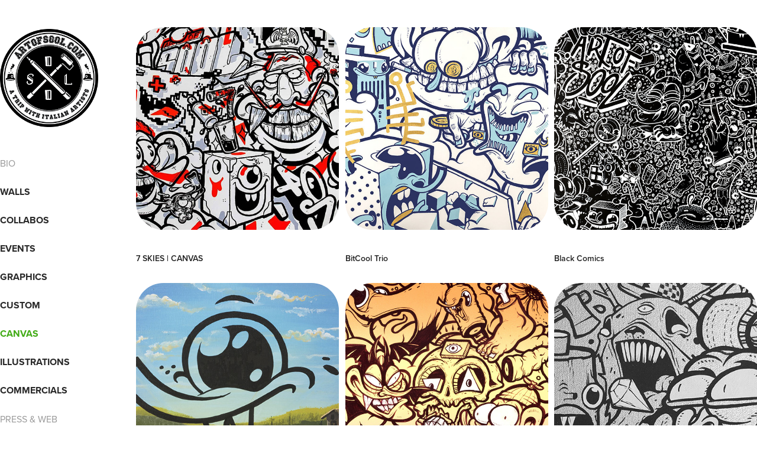

--- FILE ---
content_type: text/html; charset=utf-8
request_url: https://artofsool.com/canvas
body_size: 19060
content:
<!DOCTYPE HTML>
<html lang="en-US">
<head>
  <meta charset="UTF-8" />
  <meta name="viewport" content="width=device-width, initial-scale=1" />
      <meta name="keywords"  content="art,artists,collective,spray paint,graffiti,illustration,graphics,digital,character design" />
      <meta name="twitter:card"  content="summary_large_image" />
      <meta name="twitter:site"  content="@AdobePortfolio" />
      <meta  property="og:title" content="Art of Sool - CANVAS" />
      <meta  property="og:image" content="https://cdn.myportfolio.com/fdb3372858f9d15bff66805d98977911/54cad3d9-57fb-40d8-a392-74cc6304a3a8_rwc_297x183x524x524x524.jpg?h=c1e2400d684e0887a78cbccf933969b9" />
      <link rel="icon" href="[data-uri]"  />
      <link rel="stylesheet" href="/dist/css/main.css" type="text/css" />
      <link rel="stylesheet" href="https://cdn.myportfolio.com/fdb3372858f9d15bff66805d98977911/6b6f9b42b6c8186b37cf187c2dc78cd21681806534.css?h=ddefdeeb9ac1e17fd614bc3245d92688" type="text/css" />
    <link rel="canonical" href="https://artofsool.com/canvas" />
      <title>Art of Sool - CANVAS</title>
    <script type="text/javascript" src="//use.typekit.net/ik/[base64].js?cb=35f77bfb8b50944859ea3d3804e7194e7a3173fb" async onload="
    try {
      window.Typekit.load();
    } catch (e) {
      console.warn('Typekit not loaded.');
    }
    "></script>
</head>
  <body class="transition-enabled">  <div class='page-background-video page-background-video-with-panel'>
  </div>
  <div class="js-responsive-nav">
    <div class="responsive-nav has-social">
      <div class="close-responsive-click-area js-close-responsive-nav">
        <div class="close-responsive-button"></div>
      </div>
          <nav data-hover-hint="nav">
      <div class="page-title">
        <a href="/bio" >BIO</a>
      </div>
              <ul class="group">
                  <li class="gallery-title"><a href="/walls"  >WALLS</a></li>
              </ul>
              <ul class="group">
                  <li class="gallery-title"><a href="/collabos"  >COLLABOS</a></li>
              </ul>
              <ul class="group">
                  <li class="gallery-title"><a href="/projects"  >Events</a></li>
              </ul>
              <ul class="group">
                  <li class="gallery-title"><a href="/graphics"  >GRAPHICS</a></li>
              </ul>
              <ul class="group">
                  <li class="gallery-title"><a href="/custom"  >CUSTOM</a></li>
              </ul>
              <ul class="group">
                  <li class="gallery-title"><a href="/canvas" class="active" >CANVAS</a></li>
              </ul>
              <ul class="group">
                  <li class="gallery-title"><a href="/illustrations"  >ILLUSTRATIONS</a></li>
              </ul>
              <ul class="group">
                  <li class="gallery-title"><a href="/commercials"  >COMMERCIALS</a></li>
              </ul>
      <div class="page-title">
        <a href="/press-web" >PRESS &amp; WEB</a>
      </div>
      <div class="page-title">
        <a href="/contacts" >CONTACTS</a>
      </div>
      <div class="link-title">
        <a href="https://soolshop.bigcartel.com/" target="_blank">SOOL SHOP</a>
      </div>
      <div class="link-title">
        <a href="https://neimaos.com/" target="_blank">NICK NEIM SHOP</a>
      </div>
              <div class="social pf-nav-social" data-hover-hint="navSocialIcons">
                <ul>
                        <li>
                          <a href="https://www.behance.net/artofsool" target="_blank">
                            <svg id="Layer_1" data-name="Layer 1" xmlns="http://www.w3.org/2000/svg" viewBox="0 0 30 24" class="icon"><path id="path-1" d="M18.83,14.38a2.78,2.78,0,0,0,.65,1.9,2.31,2.31,0,0,0,1.7.59,2.31,2.31,0,0,0,1.38-.41,1.79,1.79,0,0,0,.71-0.87h2.31a4.48,4.48,0,0,1-1.71,2.53,5,5,0,0,1-2.78.76,5.53,5.53,0,0,1-2-.37,4.34,4.34,0,0,1-1.55-1,4.77,4.77,0,0,1-1-1.63,6.29,6.29,0,0,1,0-4.13,4.83,4.83,0,0,1,1-1.64A4.64,4.64,0,0,1,19.09,9a4.86,4.86,0,0,1,2-.4A4.5,4.5,0,0,1,23.21,9a4.36,4.36,0,0,1,1.5,1.3,5.39,5.39,0,0,1,.84,1.86,7,7,0,0,1,.18,2.18h-6.9Zm3.67-3.24A1.94,1.94,0,0,0,21,10.6a2.26,2.26,0,0,0-1,.22,2,2,0,0,0-.66.54,1.94,1.94,0,0,0-.35.69,3.47,3.47,0,0,0-.12.65h4.29A2.75,2.75,0,0,0,22.5,11.14ZM18.29,6h5.36V7.35H18.29V6ZM13.89,17.7a4.4,4.4,0,0,1-1.51.7,6.44,6.44,0,0,1-1.73.22H4.24V5.12h6.24a7.7,7.7,0,0,1,1.73.17,3.67,3.67,0,0,1,1.33.56,2.6,2.6,0,0,1,.86,1,3.74,3.74,0,0,1,.3,1.58,3,3,0,0,1-.46,1.7,3.33,3.33,0,0,1-1.35,1.12,3.19,3.19,0,0,1,1.82,1.26,3.79,3.79,0,0,1,.59,2.17,3.79,3.79,0,0,1-.39,1.77A3.24,3.24,0,0,1,13.89,17.7ZM11.72,8.19a1.25,1.25,0,0,0-.45-0.47,1.88,1.88,0,0,0-.64-0.24,5.5,5.5,0,0,0-.76-0.05H7.16v3.16h3a2,2,0,0,0,1.28-.38A1.43,1.43,0,0,0,11.89,9,1.73,1.73,0,0,0,11.72,8.19ZM11.84,13a2.39,2.39,0,0,0-1.52-.45H7.16v3.73h3.11a3.61,3.61,0,0,0,.82-0.09A2,2,0,0,0,11.77,16a1.39,1.39,0,0,0,.47-0.54,1.85,1.85,0,0,0,.17-0.88A1.77,1.77,0,0,0,11.84,13Z"/></svg>
                          </a>
                        </li>
                        <li>
                          <a href="https://www.facebook.com/theartofsool/?fref=ts" target="_blank">
                            <svg xmlns="http://www.w3.org/2000/svg" xmlns:xlink="http://www.w3.org/1999/xlink" version="1.1" x="0px" y="0px" viewBox="0 0 30 24" xml:space="preserve" class="icon"><path d="M16.21 20h-3.26v-8h-1.63V9.24h1.63V7.59c0-2.25 0.92-3.59 3.53-3.59h2.17v2.76H17.3 c-1.02 0-1.08 0.39-1.08 1.11l0 1.38h2.46L18.38 12h-2.17V20z"/></svg>
                          </a>
                        </li>
                        <li>
                          <a href="https://www.instagram.com/artofsool/" target="_blank">
                            <svg version="1.1" id="Layer_1" xmlns="http://www.w3.org/2000/svg" xmlns:xlink="http://www.w3.org/1999/xlink" viewBox="0 0 30 24" style="enable-background:new 0 0 30 24;" xml:space="preserve" class="icon">
                            <g>
                              <path d="M15,5.4c2.1,0,2.4,0,3.2,0c0.8,0,1.2,0.2,1.5,0.3c0.4,0.1,0.6,0.3,0.9,0.6c0.3,0.3,0.5,0.5,0.6,0.9
                                c0.1,0.3,0.2,0.7,0.3,1.5c0,0.8,0,1.1,0,3.2s0,2.4,0,3.2c0,0.8-0.2,1.2-0.3,1.5c-0.1,0.4-0.3,0.6-0.6,0.9c-0.3,0.3-0.5,0.5-0.9,0.6
                                c-0.3,0.1-0.7,0.2-1.5,0.3c-0.8,0-1.1,0-3.2,0s-2.4,0-3.2,0c-0.8,0-1.2-0.2-1.5-0.3c-0.4-0.1-0.6-0.3-0.9-0.6
                                c-0.3-0.3-0.5-0.5-0.6-0.9c-0.1-0.3-0.2-0.7-0.3-1.5c0-0.8,0-1.1,0-3.2s0-2.4,0-3.2c0-0.8,0.2-1.2,0.3-1.5c0.1-0.4,0.3-0.6,0.6-0.9
                                c0.3-0.3,0.5-0.5,0.9-0.6c0.3-0.1,0.7-0.2,1.5-0.3C12.6,5.4,12.9,5.4,15,5.4 M15,4c-2.2,0-2.4,0-3.3,0c-0.9,0-1.4,0.2-1.9,0.4
                                c-0.5,0.2-1,0.5-1.4,0.9C7.9,5.8,7.6,6.2,7.4,6.8C7.2,7.3,7.1,7.9,7,8.7C7,9.6,7,9.8,7,12s0,2.4,0,3.3c0,0.9,0.2,1.4,0.4,1.9
                                c0.2,0.5,0.5,1,0.9,1.4c0.4,0.4,0.9,0.7,1.4,0.9c0.5,0.2,1.1,0.3,1.9,0.4c0.9,0,1.1,0,3.3,0s2.4,0,3.3,0c0.9,0,1.4-0.2,1.9-0.4
                                c0.5-0.2,1-0.5,1.4-0.9c0.4-0.4,0.7-0.9,0.9-1.4c0.2-0.5,0.3-1.1,0.4-1.9c0-0.9,0-1.1,0-3.3s0-2.4,0-3.3c0-0.9-0.2-1.4-0.4-1.9
                                c-0.2-0.5-0.5-1-0.9-1.4c-0.4-0.4-0.9-0.7-1.4-0.9c-0.5-0.2-1.1-0.3-1.9-0.4C17.4,4,17.2,4,15,4L15,4L15,4z"/>
                              <path d="M15,7.9c-2.3,0-4.1,1.8-4.1,4.1s1.8,4.1,4.1,4.1s4.1-1.8,4.1-4.1S17.3,7.9,15,7.9L15,7.9z M15,14.7c-1.5,0-2.7-1.2-2.7-2.7
                                c0-1.5,1.2-2.7,2.7-2.7s2.7,1.2,2.7,2.7C17.7,13.5,16.5,14.7,15,14.7L15,14.7z"/>
                              <path d="M20.2,7.7c0,0.5-0.4,1-1,1s-1-0.4-1-1s0.4-1,1-1S20.2,7.2,20.2,7.7L20.2,7.7z"/>
                            </g>
                            </svg>
                          </a>
                        </li>
                </ul>
              </div>
          </nav>
    </div>
  </div>
  <div class="site-wrap cfix js-site-wrap">
    <div class="site-container">
      <div class="site-content e2e-site-content">
        <div class="sidebar-content">
          <header class="site-header">
              <div class="logo-wrap" data-hover-hint="logo">
                    <div class="logo e2e-site-logo-text logo-image  ">
    <div class="image-normal image-link">
     <img src="https://cdn.myportfolio.com/fdb3372858f9d15bff66805d98977911/2d4954a6-d331-47e9-a4e0-4d673ae13ac9_rwc_0x0x1122x1122x4096.png?h=3711b2e9b88a7439fcb0b45ff97ee7a2" alt="">
    </div>
</div>
<div class="logo-secondary logo-secondary-text ">
    <span class="preserve-whitespace"></span>
</div>

              </div>
  <div class="hamburger-click-area js-hamburger">
    <div class="hamburger">
      <i></i>
      <i></i>
      <i></i>
    </div>
  </div>
          </header>
              <nav data-hover-hint="nav">
      <div class="page-title">
        <a href="/bio" >BIO</a>
      </div>
              <ul class="group">
                  <li class="gallery-title"><a href="/walls"  >WALLS</a></li>
              </ul>
              <ul class="group">
                  <li class="gallery-title"><a href="/collabos"  >COLLABOS</a></li>
              </ul>
              <ul class="group">
                  <li class="gallery-title"><a href="/projects"  >Events</a></li>
              </ul>
              <ul class="group">
                  <li class="gallery-title"><a href="/graphics"  >GRAPHICS</a></li>
              </ul>
              <ul class="group">
                  <li class="gallery-title"><a href="/custom"  >CUSTOM</a></li>
              </ul>
              <ul class="group">
                  <li class="gallery-title"><a href="/canvas" class="active" >CANVAS</a></li>
              </ul>
              <ul class="group">
                  <li class="gallery-title"><a href="/illustrations"  >ILLUSTRATIONS</a></li>
              </ul>
              <ul class="group">
                  <li class="gallery-title"><a href="/commercials"  >COMMERCIALS</a></li>
              </ul>
      <div class="page-title">
        <a href="/press-web" >PRESS &amp; WEB</a>
      </div>
      <div class="page-title">
        <a href="/contacts" >CONTACTS</a>
      </div>
      <div class="link-title">
        <a href="https://soolshop.bigcartel.com/" target="_blank">SOOL SHOP</a>
      </div>
      <div class="link-title">
        <a href="https://neimaos.com/" target="_blank">NICK NEIM SHOP</a>
      </div>
                  <div class="social pf-nav-social" data-hover-hint="navSocialIcons">
                    <ul>
                            <li>
                              <a href="https://www.behance.net/artofsool" target="_blank">
                                <svg id="Layer_1" data-name="Layer 1" xmlns="http://www.w3.org/2000/svg" viewBox="0 0 30 24" class="icon"><path id="path-1" d="M18.83,14.38a2.78,2.78,0,0,0,.65,1.9,2.31,2.31,0,0,0,1.7.59,2.31,2.31,0,0,0,1.38-.41,1.79,1.79,0,0,0,.71-0.87h2.31a4.48,4.48,0,0,1-1.71,2.53,5,5,0,0,1-2.78.76,5.53,5.53,0,0,1-2-.37,4.34,4.34,0,0,1-1.55-1,4.77,4.77,0,0,1-1-1.63,6.29,6.29,0,0,1,0-4.13,4.83,4.83,0,0,1,1-1.64A4.64,4.64,0,0,1,19.09,9a4.86,4.86,0,0,1,2-.4A4.5,4.5,0,0,1,23.21,9a4.36,4.36,0,0,1,1.5,1.3,5.39,5.39,0,0,1,.84,1.86,7,7,0,0,1,.18,2.18h-6.9Zm3.67-3.24A1.94,1.94,0,0,0,21,10.6a2.26,2.26,0,0,0-1,.22,2,2,0,0,0-.66.54,1.94,1.94,0,0,0-.35.69,3.47,3.47,0,0,0-.12.65h4.29A2.75,2.75,0,0,0,22.5,11.14ZM18.29,6h5.36V7.35H18.29V6ZM13.89,17.7a4.4,4.4,0,0,1-1.51.7,6.44,6.44,0,0,1-1.73.22H4.24V5.12h6.24a7.7,7.7,0,0,1,1.73.17,3.67,3.67,0,0,1,1.33.56,2.6,2.6,0,0,1,.86,1,3.74,3.74,0,0,1,.3,1.58,3,3,0,0,1-.46,1.7,3.33,3.33,0,0,1-1.35,1.12,3.19,3.19,0,0,1,1.82,1.26,3.79,3.79,0,0,1,.59,2.17,3.79,3.79,0,0,1-.39,1.77A3.24,3.24,0,0,1,13.89,17.7ZM11.72,8.19a1.25,1.25,0,0,0-.45-0.47,1.88,1.88,0,0,0-.64-0.24,5.5,5.5,0,0,0-.76-0.05H7.16v3.16h3a2,2,0,0,0,1.28-.38A1.43,1.43,0,0,0,11.89,9,1.73,1.73,0,0,0,11.72,8.19ZM11.84,13a2.39,2.39,0,0,0-1.52-.45H7.16v3.73h3.11a3.61,3.61,0,0,0,.82-0.09A2,2,0,0,0,11.77,16a1.39,1.39,0,0,0,.47-0.54,1.85,1.85,0,0,0,.17-0.88A1.77,1.77,0,0,0,11.84,13Z"/></svg>
                              </a>
                            </li>
                            <li>
                              <a href="https://www.facebook.com/theartofsool/?fref=ts" target="_blank">
                                <svg xmlns="http://www.w3.org/2000/svg" xmlns:xlink="http://www.w3.org/1999/xlink" version="1.1" x="0px" y="0px" viewBox="0 0 30 24" xml:space="preserve" class="icon"><path d="M16.21 20h-3.26v-8h-1.63V9.24h1.63V7.59c0-2.25 0.92-3.59 3.53-3.59h2.17v2.76H17.3 c-1.02 0-1.08 0.39-1.08 1.11l0 1.38h2.46L18.38 12h-2.17V20z"/></svg>
                              </a>
                            </li>
                            <li>
                              <a href="https://www.instagram.com/artofsool/" target="_blank">
                                <svg version="1.1" id="Layer_1" xmlns="http://www.w3.org/2000/svg" xmlns:xlink="http://www.w3.org/1999/xlink" viewBox="0 0 30 24" style="enable-background:new 0 0 30 24;" xml:space="preserve" class="icon">
                                <g>
                                  <path d="M15,5.4c2.1,0,2.4,0,3.2,0c0.8,0,1.2,0.2,1.5,0.3c0.4,0.1,0.6,0.3,0.9,0.6c0.3,0.3,0.5,0.5,0.6,0.9
                                    c0.1,0.3,0.2,0.7,0.3,1.5c0,0.8,0,1.1,0,3.2s0,2.4,0,3.2c0,0.8-0.2,1.2-0.3,1.5c-0.1,0.4-0.3,0.6-0.6,0.9c-0.3,0.3-0.5,0.5-0.9,0.6
                                    c-0.3,0.1-0.7,0.2-1.5,0.3c-0.8,0-1.1,0-3.2,0s-2.4,0-3.2,0c-0.8,0-1.2-0.2-1.5-0.3c-0.4-0.1-0.6-0.3-0.9-0.6
                                    c-0.3-0.3-0.5-0.5-0.6-0.9c-0.1-0.3-0.2-0.7-0.3-1.5c0-0.8,0-1.1,0-3.2s0-2.4,0-3.2c0-0.8,0.2-1.2,0.3-1.5c0.1-0.4,0.3-0.6,0.6-0.9
                                    c0.3-0.3,0.5-0.5,0.9-0.6c0.3-0.1,0.7-0.2,1.5-0.3C12.6,5.4,12.9,5.4,15,5.4 M15,4c-2.2,0-2.4,0-3.3,0c-0.9,0-1.4,0.2-1.9,0.4
                                    c-0.5,0.2-1,0.5-1.4,0.9C7.9,5.8,7.6,6.2,7.4,6.8C7.2,7.3,7.1,7.9,7,8.7C7,9.6,7,9.8,7,12s0,2.4,0,3.3c0,0.9,0.2,1.4,0.4,1.9
                                    c0.2,0.5,0.5,1,0.9,1.4c0.4,0.4,0.9,0.7,1.4,0.9c0.5,0.2,1.1,0.3,1.9,0.4c0.9,0,1.1,0,3.3,0s2.4,0,3.3,0c0.9,0,1.4-0.2,1.9-0.4
                                    c0.5-0.2,1-0.5,1.4-0.9c0.4-0.4,0.7-0.9,0.9-1.4c0.2-0.5,0.3-1.1,0.4-1.9c0-0.9,0-1.1,0-3.3s0-2.4,0-3.3c0-0.9-0.2-1.4-0.4-1.9
                                    c-0.2-0.5-0.5-1-0.9-1.4c-0.4-0.4-0.9-0.7-1.4-0.9c-0.5-0.2-1.1-0.3-1.9-0.4C17.4,4,17.2,4,15,4L15,4L15,4z"/>
                                  <path d="M15,7.9c-2.3,0-4.1,1.8-4.1,4.1s1.8,4.1,4.1,4.1s4.1-1.8,4.1-4.1S17.3,7.9,15,7.9L15,7.9z M15,14.7c-1.5,0-2.7-1.2-2.7-2.7
                                    c0-1.5,1.2-2.7,2.7-2.7s2.7,1.2,2.7,2.7C17.7,13.5,16.5,14.7,15,14.7L15,14.7z"/>
                                  <path d="M20.2,7.7c0,0.5-0.4,1-1,1s-1-0.4-1-1s0.4-1,1-1S20.2,7.2,20.2,7.7L20.2,7.7z"/>
                                </g>
                                </svg>
                              </a>
                            </li>
                    </ul>
                  </div>
              </nav>
        </div>
        <main>
          <section class="project-covers" data-context="page.gallery.covers">
          <a class="project-cover js-project-cover-touch hold-space" href="/7-skies-canvas" data-context="pages" data-identity="id:p61522365cf2944cbd6b63f4f86d73c01e60587a5c5a118b3d8437" data-hover-hint-id="p61522365cf2944cbd6b63f4f86d73c01e60587a5c5a118b3d8437" data-hover-hint="galleryPageCover">
              <div class="cover-image-wrap">
                <div class="cover-image">
                    <div class="cover cover-normal">

            <img
              class="cover__img js-lazy"
              src="https://cdn.myportfolio.com/fdb3372858f9d15bff66805d98977911/54cad3d9-57fb-40d8-a392-74cc6304a3a8_rwc_297x183x524x524x32.jpg?h=ad74ce5596641b7818aa5e4d7fc55fc0"
              data-src="https://cdn.myportfolio.com/fdb3372858f9d15bff66805d98977911/54cad3d9-57fb-40d8-a392-74cc6304a3a8_rwc_297x183x524x524x524.jpg?h=c1e2400d684e0887a78cbccf933969b9"
              data-srcset="https://cdn.myportfolio.com/fdb3372858f9d15bff66805d98977911/54cad3d9-57fb-40d8-a392-74cc6304a3a8_rwc_297x183x524x524x640.jpg?h=d8312089bbbf0689c544cd5600e1bdde 640w, https://cdn.myportfolio.com/fdb3372858f9d15bff66805d98977911/54cad3d9-57fb-40d8-a392-74cc6304a3a8_rwc_297x183x524x524x524.jpg?h=c1e2400d684e0887a78cbccf933969b9 1280w, https://cdn.myportfolio.com/fdb3372858f9d15bff66805d98977911/54cad3d9-57fb-40d8-a392-74cc6304a3a8_rwc_297x183x524x524x524.jpg?h=c1e2400d684e0887a78cbccf933969b9 1366w, https://cdn.myportfolio.com/fdb3372858f9d15bff66805d98977911/54cad3d9-57fb-40d8-a392-74cc6304a3a8_rwc_297x183x524x524x524.jpg?h=c1e2400d684e0887a78cbccf933969b9 1920w, https://cdn.myportfolio.com/fdb3372858f9d15bff66805d98977911/54cad3d9-57fb-40d8-a392-74cc6304a3a8_rwc_297x183x524x524x524.jpg?h=c1e2400d684e0887a78cbccf933969b9 2560w, https://cdn.myportfolio.com/fdb3372858f9d15bff66805d98977911/54cad3d9-57fb-40d8-a392-74cc6304a3a8_rwc_297x183x524x524x524.jpg?h=c1e2400d684e0887a78cbccf933969b9 5120w"
              data-sizes="(max-width: 540px) 100vw, (max-width: 768px) 50vw, calc(1400px / 3)"
            >
                              </div>
                </div>
              </div>
            <div class="details-wrap">
              <div class="details">
                <div class="details-inner">
                    <div class="title preserve-whitespace">7 SKIES | CANVAS</div>
                </div>
              </div>
            </div>
          </a>
          <a class="project-cover js-project-cover-touch hold-space" href="/bitcool-trio" data-context="pages" data-identity="id:p5acde8c7104ebfb7e5b4bf8320e192bbe4ac6cc513fe4c372017a" data-hover-hint-id="p5acde8c7104ebfb7e5b4bf8320e192bbe4ac6cc513fe4c372017a" data-hover-hint="galleryPageCover">
              <div class="cover-image-wrap">
                <div class="cover-image">
                    <div class="cover cover-normal">

            <img
              class="cover__img js-lazy"
              src="https://cdn.myportfolio.com/fdb3372858f9d15bff66805d98977911/8fd147c8-9575-47a8-88af-02397a442e5f_rwc_275x207x652x652x32.jpg?h=8b3034d36925eaa9962c7a74734e0d61"
              data-src="https://cdn.myportfolio.com/fdb3372858f9d15bff66805d98977911/8fd147c8-9575-47a8-88af-02397a442e5f_rwc_275x207x652x652x652.jpg?h=fa2a8ac9d9f4cb04cfe3565507208dc3"
              data-srcset="https://cdn.myportfolio.com/fdb3372858f9d15bff66805d98977911/8fd147c8-9575-47a8-88af-02397a442e5f_rwc_275x207x652x652x640.jpg?h=9e1a026a21e4bc33bcc265ab0a1b730d 640w, https://cdn.myportfolio.com/fdb3372858f9d15bff66805d98977911/8fd147c8-9575-47a8-88af-02397a442e5f_rwc_275x207x652x652x652.jpg?h=fa2a8ac9d9f4cb04cfe3565507208dc3 1280w, https://cdn.myportfolio.com/fdb3372858f9d15bff66805d98977911/8fd147c8-9575-47a8-88af-02397a442e5f_rwc_275x207x652x652x652.jpg?h=fa2a8ac9d9f4cb04cfe3565507208dc3 1366w, https://cdn.myportfolio.com/fdb3372858f9d15bff66805d98977911/8fd147c8-9575-47a8-88af-02397a442e5f_rwc_275x207x652x652x652.jpg?h=fa2a8ac9d9f4cb04cfe3565507208dc3 1920w, https://cdn.myportfolio.com/fdb3372858f9d15bff66805d98977911/8fd147c8-9575-47a8-88af-02397a442e5f_rwc_275x207x652x652x652.jpg?h=fa2a8ac9d9f4cb04cfe3565507208dc3 2560w, https://cdn.myportfolio.com/fdb3372858f9d15bff66805d98977911/8fd147c8-9575-47a8-88af-02397a442e5f_rwc_275x207x652x652x652.jpg?h=fa2a8ac9d9f4cb04cfe3565507208dc3 5120w"
              data-sizes="(max-width: 540px) 100vw, (max-width: 768px) 50vw, calc(1400px / 3)"
            >
                              </div>
                </div>
              </div>
            <div class="details-wrap">
              <div class="details">
                <div class="details-inner">
                    <div class="title preserve-whitespace">BitCool Trio</div>
                </div>
              </div>
            </div>
          </a>
          <a class="project-cover js-project-cover-touch hold-space" href="/black-comics" data-context="pages" data-identity="id:p5ac759b5cb374b68f5de81997358410862c41308409c33d2e9403" data-hover-hint-id="p5ac759b5cb374b68f5de81997358410862c41308409c33d2e9403" data-hover-hint="galleryPageCover">
              <div class="cover-image-wrap">
                <div class="cover-image">
                    <div class="cover cover-normal">

            <img
              class="cover__img js-lazy"
              src="https://cdn.myportfolio.com/fdb3372858f9d15bff66805d98977911/d2d107ea-8fa3-47da-a712-bae5755215f4_rwc_330x290x621x621x32.jpg?h=b6ca26c8a63299ad99468ecb84f5caa8"
              data-src="https://cdn.myportfolio.com/fdb3372858f9d15bff66805d98977911/d2d107ea-8fa3-47da-a712-bae5755215f4_rwc_330x290x621x621x621.jpg?h=946fc7b2bb600753bec17a2ad65c71b7"
              data-srcset="https://cdn.myportfolio.com/fdb3372858f9d15bff66805d98977911/d2d107ea-8fa3-47da-a712-bae5755215f4_rwc_330x290x621x621x640.jpg?h=60f23daab350e24cc2d27b87ba814a4e 640w, https://cdn.myportfolio.com/fdb3372858f9d15bff66805d98977911/d2d107ea-8fa3-47da-a712-bae5755215f4_rwc_330x290x621x621x1280.jpg?h=554169ac49550f5cd436cde6822b4c89 1280w, https://cdn.myportfolio.com/fdb3372858f9d15bff66805d98977911/d2d107ea-8fa3-47da-a712-bae5755215f4_rwc_330x290x621x621x621.jpg?h=946fc7b2bb600753bec17a2ad65c71b7 1366w, https://cdn.myportfolio.com/fdb3372858f9d15bff66805d98977911/d2d107ea-8fa3-47da-a712-bae5755215f4_rwc_330x290x621x621x621.jpg?h=946fc7b2bb600753bec17a2ad65c71b7 1920w, https://cdn.myportfolio.com/fdb3372858f9d15bff66805d98977911/d2d107ea-8fa3-47da-a712-bae5755215f4_rwc_330x290x621x621x621.jpg?h=946fc7b2bb600753bec17a2ad65c71b7 2560w, https://cdn.myportfolio.com/fdb3372858f9d15bff66805d98977911/d2d107ea-8fa3-47da-a712-bae5755215f4_rwc_330x290x621x621x621.jpg?h=946fc7b2bb600753bec17a2ad65c71b7 5120w"
              data-sizes="(max-width: 540px) 100vw, (max-width: 768px) 50vw, calc(1400px / 3)"
            >
                              </div>
                </div>
              </div>
            <div class="details-wrap">
              <div class="details">
                <div class="details-inner">
                    <div class="title preserve-whitespace">Black Comics</div>
                </div>
              </div>
            </div>
          </a>
          <a class="project-cover js-project-cover-touch hold-space" href="/unhappy-three-friends" data-context="pages" data-identity="id:p5ac650aba2c4cca771bc420dfe93cc28f2308fa8e6e0fb1785484" data-hover-hint-id="p5ac650aba2c4cca771bc420dfe93cc28f2308fa8e6e0fb1785484" data-hover-hint="galleryPageCover">
              <div class="cover-image-wrap">
                <div class="cover-image">
                    <div class="cover cover-normal">

            <img
              class="cover__img js-lazy"
              src="https://cdn.myportfolio.com/fdb3372858f9d15bff66805d98977911/53d30857-4a1f-4ebc-8ed1-224d287f467d_rwc_430x124x432x432x32.jpg?h=e6d413e8ad3328ccff767f4a7952cf22"
              data-src="https://cdn.myportfolio.com/fdb3372858f9d15bff66805d98977911/53d30857-4a1f-4ebc-8ed1-224d287f467d_rwc_430x124x432x432x432.jpg?h=b6dcf9c6b42176bce8e511a96904edd0"
              data-srcset="https://cdn.myportfolio.com/fdb3372858f9d15bff66805d98977911/53d30857-4a1f-4ebc-8ed1-224d287f467d_rwc_430x124x432x432x640.jpg?h=ec4a6f0bb4c3a128f195fcc1beb88ef3 640w, https://cdn.myportfolio.com/fdb3372858f9d15bff66805d98977911/53d30857-4a1f-4ebc-8ed1-224d287f467d_rwc_430x124x432x432x1280.jpg?h=216a62ccef93b98032b622ad5229021c 1280w, https://cdn.myportfolio.com/fdb3372858f9d15bff66805d98977911/53d30857-4a1f-4ebc-8ed1-224d287f467d_rwc_430x124x432x432x432.jpg?h=b6dcf9c6b42176bce8e511a96904edd0 1366w, https://cdn.myportfolio.com/fdb3372858f9d15bff66805d98977911/53d30857-4a1f-4ebc-8ed1-224d287f467d_rwc_430x124x432x432x432.jpg?h=b6dcf9c6b42176bce8e511a96904edd0 1920w, https://cdn.myportfolio.com/fdb3372858f9d15bff66805d98977911/53d30857-4a1f-4ebc-8ed1-224d287f467d_rwc_430x124x432x432x432.jpg?h=b6dcf9c6b42176bce8e511a96904edd0 2560w, https://cdn.myportfolio.com/fdb3372858f9d15bff66805d98977911/53d30857-4a1f-4ebc-8ed1-224d287f467d_rwc_430x124x432x432x432.jpg?h=b6dcf9c6b42176bce8e511a96904edd0 5120w"
              data-sizes="(max-width: 540px) 100vw, (max-width: 768px) 50vw, calc(1400px / 3)"
            >
                              </div>
                </div>
              </div>
            <div class="details-wrap">
              <div class="details">
                <div class="details-inner">
                    <div class="title preserve-whitespace">Unhappy Three Friends</div>
                </div>
              </div>
            </div>
          </a>
          <a class="project-cover js-project-cover-touch hold-space" href="/lavocado-del-diablo" data-context="pages" data-identity="id:p5ac6046c7a2552b0bef830dd7f1aa03e00d64f800ef4ae60f3b4b" data-hover-hint-id="p5ac6046c7a2552b0bef830dd7f1aa03e00d64f800ef4ae60f3b4b" data-hover-hint="galleryPageCover">
              <div class="cover-image-wrap">
                <div class="cover-image">
                    <div class="cover cover-normal">

            <img
              class="cover__img js-lazy"
              src="https://cdn.myportfolio.com/fdb3372858f9d15bff66805d98977911/624ec2c8-b804-460a-a0a9-c978da2a01f1_rwc_260x172x763x763x32.jpg?h=c1beb69a53f50740c901d82b65967bca"
              data-src="https://cdn.myportfolio.com/fdb3372858f9d15bff66805d98977911/624ec2c8-b804-460a-a0a9-c978da2a01f1_rwc_260x172x763x763x763.jpg?h=91a2f53d0e50e3bf5c65526ced11f776"
              data-srcset="https://cdn.myportfolio.com/fdb3372858f9d15bff66805d98977911/624ec2c8-b804-460a-a0a9-c978da2a01f1_rwc_260x172x763x763x640.jpg?h=74e891e7c0cf731d8da364c02b8e2883 640w, https://cdn.myportfolio.com/fdb3372858f9d15bff66805d98977911/624ec2c8-b804-460a-a0a9-c978da2a01f1_rwc_260x172x763x763x1280.jpg?h=a759e841425d24d39e675b071b4e8960 1280w, https://cdn.myportfolio.com/fdb3372858f9d15bff66805d98977911/624ec2c8-b804-460a-a0a9-c978da2a01f1_rwc_260x172x763x763x763.jpg?h=91a2f53d0e50e3bf5c65526ced11f776 1366w, https://cdn.myportfolio.com/fdb3372858f9d15bff66805d98977911/624ec2c8-b804-460a-a0a9-c978da2a01f1_rwc_260x172x763x763x763.jpg?h=91a2f53d0e50e3bf5c65526ced11f776 1920w, https://cdn.myportfolio.com/fdb3372858f9d15bff66805d98977911/624ec2c8-b804-460a-a0a9-c978da2a01f1_rwc_260x172x763x763x763.jpg?h=91a2f53d0e50e3bf5c65526ced11f776 2560w, https://cdn.myportfolio.com/fdb3372858f9d15bff66805d98977911/624ec2c8-b804-460a-a0a9-c978da2a01f1_rwc_260x172x763x763x763.jpg?h=91a2f53d0e50e3bf5c65526ced11f776 5120w"
              data-sizes="(max-width: 540px) 100vw, (max-width: 768px) 50vw, calc(1400px / 3)"
            >
                              </div>
                </div>
              </div>
            <div class="details-wrap">
              <div class="details">
                <div class="details-inner">
                    <div class="title preserve-whitespace">L'Avocado del Diablo</div>
                </div>
              </div>
            </div>
          </a>
          <a class="project-cover js-project-cover-touch hold-space" href="/the-rockets" data-context="pages" data-identity="id:p58b34376af1fdedf197465d59e4aa5c7f4c7485a745eeb2138b68" data-hover-hint-id="p58b34376af1fdedf197465d59e4aa5c7f4c7485a745eeb2138b68" data-hover-hint="galleryPageCover">
              <div class="cover-image-wrap">
                <div class="cover-image">
                    <div class="cover cover-normal">

            <img
              class="cover__img js-lazy"
              src="https://cdn.myportfolio.com/fdb3372858f9d15bff66805d98977911/ec488348f9390ab380eba1a38cdfc1753e14af0b21175b642071d42643b55820943370b97c2e7b94_rwc_430x115x420x420x32.jpg?h=67f1867c38bff48d2c9ba2306e2cd7de&amp;url=aHR0cHM6Ly9taXItczMtY2RuLWNmLmJlaGFuY2UubmV0L3Byb2plY3RzL29yaWdpbmFsLzA5M2FhMjQ5Mzc2MTk1LlkzSnZjQ3cxTXpBc05ERTFMRE0zTWl3eE1qYy5qcGc="
              data-src="https://cdn.myportfolio.com/fdb3372858f9d15bff66805d98977911/ec488348f9390ab380eba1a38cdfc1753e14af0b21175b642071d42643b55820943370b97c2e7b94_rwc_430x115x420x420x420.jpg?h=d747db529ced633d682f5c38663f6647&amp;url=aHR0cHM6Ly9taXItczMtY2RuLWNmLmJlaGFuY2UubmV0L3Byb2plY3RzL29yaWdpbmFsLzA5M2FhMjQ5Mzc2MTk1LlkzSnZjQ3cxTXpBc05ERTFMRE0zTWl3eE1qYy5qcGc="
              data-srcset="https://cdn.myportfolio.com/fdb3372858f9d15bff66805d98977911/ec488348f9390ab380eba1a38cdfc1753e14af0b21175b642071d42643b55820943370b97c2e7b94_rwc_430x115x420x420x420.jpg?h=d747db529ced633d682f5c38663f6647&amp;url=aHR0cHM6Ly9taXItczMtY2RuLWNmLmJlaGFuY2UubmV0L3Byb2plY3RzL29yaWdpbmFsLzA5M2FhMjQ5Mzc2MTk1LlkzSnZjQ3cxTXpBc05ERTFMRE0zTWl3eE1qYy5qcGc= 640w, https://cdn.myportfolio.com/fdb3372858f9d15bff66805d98977911/ec488348f9390ab380eba1a38cdfc1753e14af0b21175b642071d42643b55820943370b97c2e7b94_rwc_430x115x420x420x420.jpg?h=d747db529ced633d682f5c38663f6647&amp;url=aHR0cHM6Ly9taXItczMtY2RuLWNmLmJlaGFuY2UubmV0L3Byb2plY3RzL29yaWdpbmFsLzA5M2FhMjQ5Mzc2MTk1LlkzSnZjQ3cxTXpBc05ERTFMRE0zTWl3eE1qYy5qcGc= 1280w, https://cdn.myportfolio.com/fdb3372858f9d15bff66805d98977911/ec488348f9390ab380eba1a38cdfc1753e14af0b21175b642071d42643b55820943370b97c2e7b94_rwc_430x115x420x420x420.jpg?h=d747db529ced633d682f5c38663f6647&amp;url=aHR0cHM6Ly9taXItczMtY2RuLWNmLmJlaGFuY2UubmV0L3Byb2plY3RzL29yaWdpbmFsLzA5M2FhMjQ5Mzc2MTk1LlkzSnZjQ3cxTXpBc05ERTFMRE0zTWl3eE1qYy5qcGc= 1366w, https://cdn.myportfolio.com/fdb3372858f9d15bff66805d98977911/ec488348f9390ab380eba1a38cdfc1753e14af0b21175b642071d42643b55820943370b97c2e7b94_rwc_430x115x420x420x420.jpg?h=d747db529ced633d682f5c38663f6647&amp;url=aHR0cHM6Ly9taXItczMtY2RuLWNmLmJlaGFuY2UubmV0L3Byb2plY3RzL29yaWdpbmFsLzA5M2FhMjQ5Mzc2MTk1LlkzSnZjQ3cxTXpBc05ERTFMRE0zTWl3eE1qYy5qcGc= 1920w, https://cdn.myportfolio.com/fdb3372858f9d15bff66805d98977911/ec488348f9390ab380eba1a38cdfc1753e14af0b21175b642071d42643b55820943370b97c2e7b94_rwc_430x115x420x420x420.jpg?h=d747db529ced633d682f5c38663f6647&amp;url=aHR0cHM6Ly9taXItczMtY2RuLWNmLmJlaGFuY2UubmV0L3Byb2plY3RzL29yaWdpbmFsLzA5M2FhMjQ5Mzc2MTk1LlkzSnZjQ3cxTXpBc05ERTFMRE0zTWl3eE1qYy5qcGc= 2560w, https://cdn.myportfolio.com/fdb3372858f9d15bff66805d98977911/ec488348f9390ab380eba1a38cdfc1753e14af0b21175b642071d42643b55820943370b97c2e7b94_rwc_430x115x420x420x420.jpg?h=d747db529ced633d682f5c38663f6647&amp;url=aHR0cHM6Ly9taXItczMtY2RuLWNmLmJlaGFuY2UubmV0L3Byb2plY3RzL29yaWdpbmFsLzA5M2FhMjQ5Mzc2MTk1LlkzSnZjQ3cxTXpBc05ERTFMRE0zTWl3eE1qYy5qcGc= 5120w"
              data-sizes="(max-width: 540px) 100vw, (max-width: 768px) 50vw, calc(1400px / 3)"
            >
                              </div>
                </div>
              </div>
            <div class="details-wrap">
              <div class="details">
                <div class="details-inner">
                    <div class="title preserve-whitespace">The Rockets</div>
                </div>
              </div>
            </div>
          </a>
          <a class="project-cover js-project-cover-touch hold-space" href="/dabomb" data-context="pages" data-identity="id:p58b314e87bc4033c25e41945ee1b33f3772d356cbde4284e382ae" data-hover-hint-id="p58b314e87bc4033c25e41945ee1b33f3772d356cbde4284e382ae" data-hover-hint="galleryPageCover">
              <div class="cover-image-wrap">
                <div class="cover-image">
                    <div class="cover cover-normal">

            <img
              class="cover__img js-lazy"
              src="https://cdn.myportfolio.com/fdb3372858f9d15bff66805d98977911/4e309cfac0d6ab3817e8c58375fd3037ea320685eb527f6f1110397153546ebc6515116ef164aa70_rwc_331x144x619x619x32.jpg?h=554680b0c33996866f927748437a24aa&amp;url=aHR0cHM6Ly9taXItczMtY2RuLWNmLmJlaGFuY2UubmV0L3Byb2plY3RzL29yaWdpbmFsL2ZlOTFmZDQ5MzY5NDQzLlkzSnZjQ3c0T1RVc056QXdMREU1TUN3NE5nLmpwZw=="
              data-src="https://cdn.myportfolio.com/fdb3372858f9d15bff66805d98977911/4e309cfac0d6ab3817e8c58375fd3037ea320685eb527f6f1110397153546ebc6515116ef164aa70_rwc_331x144x619x619x619.jpg?h=dc69ed6de609fd4689c9791410a61647&amp;url=aHR0cHM6Ly9taXItczMtY2RuLWNmLmJlaGFuY2UubmV0L3Byb2plY3RzL29yaWdpbmFsL2ZlOTFmZDQ5MzY5NDQzLlkzSnZjQ3c0T1RVc056QXdMREU1TUN3NE5nLmpwZw=="
              data-srcset="https://cdn.myportfolio.com/fdb3372858f9d15bff66805d98977911/4e309cfac0d6ab3817e8c58375fd3037ea320685eb527f6f1110397153546ebc6515116ef164aa70_rwc_331x144x619x619x619.jpg?h=dc69ed6de609fd4689c9791410a61647&amp;url=aHR0cHM6Ly9taXItczMtY2RuLWNmLmJlaGFuY2UubmV0L3Byb2plY3RzL29yaWdpbmFsL2ZlOTFmZDQ5MzY5NDQzLlkzSnZjQ3c0T1RVc056QXdMREU1TUN3NE5nLmpwZw== 640w, https://cdn.myportfolio.com/fdb3372858f9d15bff66805d98977911/4e309cfac0d6ab3817e8c58375fd3037ea320685eb527f6f1110397153546ebc6515116ef164aa70_rwc_331x144x619x619x619.jpg?h=dc69ed6de609fd4689c9791410a61647&amp;url=aHR0cHM6Ly9taXItczMtY2RuLWNmLmJlaGFuY2UubmV0L3Byb2plY3RzL29yaWdpbmFsL2ZlOTFmZDQ5MzY5NDQzLlkzSnZjQ3c0T1RVc056QXdMREU1TUN3NE5nLmpwZw== 1280w, https://cdn.myportfolio.com/fdb3372858f9d15bff66805d98977911/4e309cfac0d6ab3817e8c58375fd3037ea320685eb527f6f1110397153546ebc6515116ef164aa70_rwc_331x144x619x619x619.jpg?h=dc69ed6de609fd4689c9791410a61647&amp;url=aHR0cHM6Ly9taXItczMtY2RuLWNmLmJlaGFuY2UubmV0L3Byb2plY3RzL29yaWdpbmFsL2ZlOTFmZDQ5MzY5NDQzLlkzSnZjQ3c0T1RVc056QXdMREU1TUN3NE5nLmpwZw== 1366w, https://cdn.myportfolio.com/fdb3372858f9d15bff66805d98977911/4e309cfac0d6ab3817e8c58375fd3037ea320685eb527f6f1110397153546ebc6515116ef164aa70_rwc_331x144x619x619x619.jpg?h=dc69ed6de609fd4689c9791410a61647&amp;url=aHR0cHM6Ly9taXItczMtY2RuLWNmLmJlaGFuY2UubmV0L3Byb2plY3RzL29yaWdpbmFsL2ZlOTFmZDQ5MzY5NDQzLlkzSnZjQ3c0T1RVc056QXdMREU1TUN3NE5nLmpwZw== 1920w, https://cdn.myportfolio.com/fdb3372858f9d15bff66805d98977911/4e309cfac0d6ab3817e8c58375fd3037ea320685eb527f6f1110397153546ebc6515116ef164aa70_rwc_331x144x619x619x619.jpg?h=dc69ed6de609fd4689c9791410a61647&amp;url=aHR0cHM6Ly9taXItczMtY2RuLWNmLmJlaGFuY2UubmV0L3Byb2plY3RzL29yaWdpbmFsL2ZlOTFmZDQ5MzY5NDQzLlkzSnZjQ3c0T1RVc056QXdMREU1TUN3NE5nLmpwZw== 2560w, https://cdn.myportfolio.com/fdb3372858f9d15bff66805d98977911/4e309cfac0d6ab3817e8c58375fd3037ea320685eb527f6f1110397153546ebc6515116ef164aa70_rwc_331x144x619x619x619.jpg?h=dc69ed6de609fd4689c9791410a61647&amp;url=aHR0cHM6Ly9taXItczMtY2RuLWNmLmJlaGFuY2UubmV0L3Byb2plY3RzL29yaWdpbmFsL2ZlOTFmZDQ5MzY5NDQzLlkzSnZjQ3c0T1RVc056QXdMREU1TUN3NE5nLmpwZw== 5120w"
              data-sizes="(max-width: 540px) 100vw, (max-width: 768px) 50vw, calc(1400px / 3)"
            >
                              </div>
                </div>
              </div>
            <div class="details-wrap">
              <div class="details">
                <div class="details-inner">
                    <div class="title preserve-whitespace">DaBomb</div>
                </div>
              </div>
            </div>
          </a>
          <a class="project-cover js-project-cover-touch hold-space" href="/triotrerror" data-context="pages" data-identity="id:p5731e96496e22b814c6d18f5b28c2eb3d2b41b73f504b40acabf6" data-hover-hint-id="p5731e96496e22b814c6d18f5b28c2eb3d2b41b73f504b40acabf6" data-hover-hint="galleryPageCover">
              <div class="cover-image-wrap">
                <div class="cover-image">
                    <div class="cover cover-normal">

            <img
              class="cover__img js-lazy"
              src="https://cdn.myportfolio.com/fdb3372858f9d15bff66805d98977911/739a5537015501.5731eadb76af1_rwc_368x271x601x601x32.jpg?h=2caf39463da44e1334eae0508c20a3f8"
              data-src="https://cdn.myportfolio.com/fdb3372858f9d15bff66805d98977911/739a5537015501.5731eadb76af1_rwc_368x271x601x601x601.jpg?h=06661dbe457615c69a2b0ab12dce4a79"
              data-srcset="https://cdn.myportfolio.com/fdb3372858f9d15bff66805d98977911/739a5537015501.5731eadb76af1_rwc_368x271x601x601x640.jpg?h=a7789ab7cb3822ae7310044cc64f1a65 640w, https://cdn.myportfolio.com/fdb3372858f9d15bff66805d98977911/739a5537015501.5731eadb76af1_rwc_368x271x601x601x1280.jpg?h=f2a63ec776f1110b30c52df1c0c2525a 1280w, https://cdn.myportfolio.com/fdb3372858f9d15bff66805d98977911/739a5537015501.5731eadb76af1_rwc_368x271x601x601x601.jpg?h=06661dbe457615c69a2b0ab12dce4a79 1366w, https://cdn.myportfolio.com/fdb3372858f9d15bff66805d98977911/739a5537015501.5731eadb76af1_rwc_368x271x601x601x601.jpg?h=06661dbe457615c69a2b0ab12dce4a79 1920w, https://cdn.myportfolio.com/fdb3372858f9d15bff66805d98977911/739a5537015501.5731eadb76af1_rwc_368x271x601x601x601.jpg?h=06661dbe457615c69a2b0ab12dce4a79 2560w, https://cdn.myportfolio.com/fdb3372858f9d15bff66805d98977911/739a5537015501.5731eadb76af1_rwc_368x271x601x601x601.jpg?h=06661dbe457615c69a2b0ab12dce4a79 5120w"
              data-sizes="(max-width: 540px) 100vw, (max-width: 768px) 50vw, calc(1400px / 3)"
            >
                              </div>
                </div>
              </div>
            <div class="details-wrap">
              <div class="details">
                <div class="details-inner">
                    <div class="title preserve-whitespace">TrioTrerror</div>
                </div>
              </div>
            </div>
          </a>
          <a class="project-cover js-project-cover-touch hold-space" href="/san-jorge-y-el-dragon" data-context="pages" data-identity="id:p568d04549bce0c1cb3bf58f9352c4c67194f70c863367af65f832" data-hover-hint-id="p568d04549bce0c1cb3bf58f9352c4c67194f70c863367af65f832" data-hover-hint="galleryPageCover">
              <div class="cover-image-wrap">
                <div class="cover-image">
                    <div class="cover cover-normal">

            <img
              class="cover__img js-lazy"
              src="https://cdn.myportfolio.com/fdb3372858f9d15bff66805d98977911/cffc2b4d795950a9531f7701ba10ff03789d6821bbd0afd2a52a58206bf6044c11226ffb13758741_carw_1x1x32.jpg?h=918d6fe67da6523184886e71430e45e5&amp;url=aHR0cHM6Ly9taXItczMtY2RuLWNmLmJlaGFuY2UubmV0L3Byb2plY3RzL29yaWdpbmFsLzIxNDg2MTQ1LjU0NmYyYTk4ZDA2ZWMuanBn"
              data-src="https://cdn.myportfolio.com/fdb3372858f9d15bff66805d98977911/cffc2b4d795950a9531f7701ba10ff03789d6821bbd0afd2a52a58206bf6044c11226ffb13758741_car_1x1.jpg?h=111d2024cb0ad0f7cdedd027224652aa&amp;url=aHR0cHM6Ly9taXItczMtY2RuLWNmLmJlaGFuY2UubmV0L3Byb2plY3RzL29yaWdpbmFsLzIxNDg2MTQ1LjU0NmYyYTk4ZDA2ZWMuanBn"
              data-srcset="https://cdn.myportfolio.com/fdb3372858f9d15bff66805d98977911/cffc2b4d795950a9531f7701ba10ff03789d6821bbd0afd2a52a58206bf6044c11226ffb13758741_carw_1x1x640.jpg?h=618f45329ba69b7038a11d0cc54b1408&amp;url=aHR0cHM6Ly9taXItczMtY2RuLWNmLmJlaGFuY2UubmV0L3Byb2plY3RzL29yaWdpbmFsLzIxNDg2MTQ1LjU0NmYyYTk4ZDA2ZWMuanBn 640w, https://cdn.myportfolio.com/fdb3372858f9d15bff66805d98977911/cffc2b4d795950a9531f7701ba10ff03789d6821bbd0afd2a52a58206bf6044c11226ffb13758741_carw_1x1x1280.jpg?h=72252a63bcc8b28a298712539af86104&amp;url=aHR0cHM6Ly9taXItczMtY2RuLWNmLmJlaGFuY2UubmV0L3Byb2plY3RzL29yaWdpbmFsLzIxNDg2MTQ1LjU0NmYyYTk4ZDA2ZWMuanBn 1280w, https://cdn.myportfolio.com/fdb3372858f9d15bff66805d98977911/cffc2b4d795950a9531f7701ba10ff03789d6821bbd0afd2a52a58206bf6044c11226ffb13758741_carw_1x1x1366.jpg?h=cd294bfd038d452366561e44d8a50137&amp;url=aHR0cHM6Ly9taXItczMtY2RuLWNmLmJlaGFuY2UubmV0L3Byb2plY3RzL29yaWdpbmFsLzIxNDg2MTQ1LjU0NmYyYTk4ZDA2ZWMuanBn 1366w, https://cdn.myportfolio.com/fdb3372858f9d15bff66805d98977911/cffc2b4d795950a9531f7701ba10ff03789d6821bbd0afd2a52a58206bf6044c11226ffb13758741_carw_1x1x1920.jpg?h=ab2c025d5c0dbd077cb2ba80c07f8923&amp;url=aHR0cHM6Ly9taXItczMtY2RuLWNmLmJlaGFuY2UubmV0L3Byb2plY3RzL29yaWdpbmFsLzIxNDg2MTQ1LjU0NmYyYTk4ZDA2ZWMuanBn 1920w, https://cdn.myportfolio.com/fdb3372858f9d15bff66805d98977911/cffc2b4d795950a9531f7701ba10ff03789d6821bbd0afd2a52a58206bf6044c11226ffb13758741_carw_1x1x2560.jpg?h=35422f6ca800ba8e1959c615c40e6fba&amp;url=aHR0cHM6Ly9taXItczMtY2RuLWNmLmJlaGFuY2UubmV0L3Byb2plY3RzL29yaWdpbmFsLzIxNDg2MTQ1LjU0NmYyYTk4ZDA2ZWMuanBn 2560w, https://cdn.myportfolio.com/fdb3372858f9d15bff66805d98977911/cffc2b4d795950a9531f7701ba10ff03789d6821bbd0afd2a52a58206bf6044c11226ffb13758741_carw_1x1x5120.jpg?h=6ea9fe0665829be2ac2e986befdfd508&amp;url=aHR0cHM6Ly9taXItczMtY2RuLWNmLmJlaGFuY2UubmV0L3Byb2plY3RzL29yaWdpbmFsLzIxNDg2MTQ1LjU0NmYyYTk4ZDA2ZWMuanBn 5120w"
              data-sizes="(max-width: 540px) 100vw, (max-width: 768px) 50vw, calc(1400px / 3)"
            >
                              </div>
                </div>
              </div>
            <div class="details-wrap">
              <div class="details">
                <div class="details-inner">
                    <div class="title preserve-whitespace">San Jorge y el Dragòn</div>
                </div>
              </div>
            </div>
          </a>
          <a class="project-cover js-project-cover-touch hold-space" href="/aosbasic" data-context="pages" data-identity="id:p568d0454d52e856673322937703efea83ed02965557931530f72c" data-hover-hint-id="p568d0454d52e856673322937703efea83ed02965557931530f72c" data-hover-hint="galleryPageCover">
              <div class="cover-image-wrap">
                <div class="cover-image">
                    <div class="cover cover-normal">

            <img
              class="cover__img js-lazy"
              src="https://cdn.myportfolio.com/fdb3372858f9d15bff66805d98977911/8719fbefdad1a9c4d2902b7fbdfdf7edd55f1de57e1b9e1c1de287d1f0ed01f33fd9feffe03236c0_carw_1x1x32.jpg?h=bc26e34fd9e6e5019310dc58cd3f28f5&amp;url=aHR0cHM6Ly9taXItczMtY2RuLWNmLmJlaGFuY2UubmV0L3Byb2plY3RzL29yaWdpbmFsLzcyYTUzMjI0MjA2NjY3LjU0Zjc3M2Y3ZDg2ODMuanBn"
              data-src="https://cdn.myportfolio.com/fdb3372858f9d15bff66805d98977911/8719fbefdad1a9c4d2902b7fbdfdf7edd55f1de57e1b9e1c1de287d1f0ed01f33fd9feffe03236c0_car_1x1.jpg?h=aa48ef7ac64ce53870fe29c047f99827&amp;url=aHR0cHM6Ly9taXItczMtY2RuLWNmLmJlaGFuY2UubmV0L3Byb2plY3RzL29yaWdpbmFsLzcyYTUzMjI0MjA2NjY3LjU0Zjc3M2Y3ZDg2ODMuanBn"
              data-srcset="https://cdn.myportfolio.com/fdb3372858f9d15bff66805d98977911/8719fbefdad1a9c4d2902b7fbdfdf7edd55f1de57e1b9e1c1de287d1f0ed01f33fd9feffe03236c0_carw_1x1x640.jpg?h=34ea6070d96961c2382d89594d6b311e&amp;url=aHR0cHM6Ly9taXItczMtY2RuLWNmLmJlaGFuY2UubmV0L3Byb2plY3RzL29yaWdpbmFsLzcyYTUzMjI0MjA2NjY3LjU0Zjc3M2Y3ZDg2ODMuanBn 640w, https://cdn.myportfolio.com/fdb3372858f9d15bff66805d98977911/8719fbefdad1a9c4d2902b7fbdfdf7edd55f1de57e1b9e1c1de287d1f0ed01f33fd9feffe03236c0_carw_1x1x1280.jpg?h=103db27489e112c9866731df662ef848&amp;url=aHR0cHM6Ly9taXItczMtY2RuLWNmLmJlaGFuY2UubmV0L3Byb2plY3RzL29yaWdpbmFsLzcyYTUzMjI0MjA2NjY3LjU0Zjc3M2Y3ZDg2ODMuanBn 1280w, https://cdn.myportfolio.com/fdb3372858f9d15bff66805d98977911/8719fbefdad1a9c4d2902b7fbdfdf7edd55f1de57e1b9e1c1de287d1f0ed01f33fd9feffe03236c0_carw_1x1x1366.jpg?h=4142cefc06298de6790a8e867a855dab&amp;url=aHR0cHM6Ly9taXItczMtY2RuLWNmLmJlaGFuY2UubmV0L3Byb2plY3RzL29yaWdpbmFsLzcyYTUzMjI0MjA2NjY3LjU0Zjc3M2Y3ZDg2ODMuanBn 1366w, https://cdn.myportfolio.com/fdb3372858f9d15bff66805d98977911/8719fbefdad1a9c4d2902b7fbdfdf7edd55f1de57e1b9e1c1de287d1f0ed01f33fd9feffe03236c0_carw_1x1x1920.jpg?h=6aa0a32ea724ce2efdac5326224bafd1&amp;url=aHR0cHM6Ly9taXItczMtY2RuLWNmLmJlaGFuY2UubmV0L3Byb2plY3RzL29yaWdpbmFsLzcyYTUzMjI0MjA2NjY3LjU0Zjc3M2Y3ZDg2ODMuanBn 1920w, https://cdn.myportfolio.com/fdb3372858f9d15bff66805d98977911/8719fbefdad1a9c4d2902b7fbdfdf7edd55f1de57e1b9e1c1de287d1f0ed01f33fd9feffe03236c0_carw_1x1x2560.jpg?h=5c98a8f7cea0f7e51b50c5d26be3c268&amp;url=aHR0cHM6Ly9taXItczMtY2RuLWNmLmJlaGFuY2UubmV0L3Byb2plY3RzL29yaWdpbmFsLzcyYTUzMjI0MjA2NjY3LjU0Zjc3M2Y3ZDg2ODMuanBn 2560w, https://cdn.myportfolio.com/fdb3372858f9d15bff66805d98977911/8719fbefdad1a9c4d2902b7fbdfdf7edd55f1de57e1b9e1c1de287d1f0ed01f33fd9feffe03236c0_carw_1x1x5120.jpg?h=a2dd45a259ad8fafa64fd318feac9fc2&amp;url=aHR0cHM6Ly9taXItczMtY2RuLWNmLmJlaGFuY2UubmV0L3Byb2plY3RzL29yaWdpbmFsLzcyYTUzMjI0MjA2NjY3LjU0Zjc3M2Y3ZDg2ODMuanBn 5120w"
              data-sizes="(max-width: 540px) 100vw, (max-width: 768px) 50vw, calc(1400px / 3)"
            >
                              </div>
                </div>
              </div>
            <div class="details-wrap">
              <div class="details">
                <div class="details-inner">
                    <div class="title preserve-whitespace">A.O.S...Basic!</div>
                </div>
              </div>
            </div>
          </a>
          <a class="project-cover js-project-cover-touch hold-space" href="/coffee-cacao-1" data-context="pages" data-identity="id:p5738b61f8b1c62d55ca30daebec97161d5f07ae53578dd3bfe346" data-hover-hint-id="p5738b61f8b1c62d55ca30daebec97161d5f07ae53578dd3bfe346" data-hover-hint="galleryPageCover">
              <div class="cover-image-wrap">
                <div class="cover-image">
                    <div class="cover cover-normal">

            <img
              class="cover__img js-lazy"
              src="https://cdn.myportfolio.com/fdb3372858f9d15bff66805d98977911/f814fb37207845.5738c2aae4007_rwc_310x218x648x648x32.jpg?h=8a41792729ec6017b7eca16fa257cf3e"
              data-src="https://cdn.myportfolio.com/fdb3372858f9d15bff66805d98977911/f814fb37207845.5738c2aae4007_rwc_310x218x648x648x648.jpg?h=2a0c380a16edc0c315ab16f73507d5e0"
              data-srcset="https://cdn.myportfolio.com/fdb3372858f9d15bff66805d98977911/f814fb37207845.5738c2aae4007_rwc_310x218x648x648x640.jpg?h=7a9aa2caee03c0646e35d351ce5a3360 640w, https://cdn.myportfolio.com/fdb3372858f9d15bff66805d98977911/f814fb37207845.5738c2aae4007_rwc_310x218x648x648x1280.jpg?h=2809e275efac169b88677859b930403a 1280w, https://cdn.myportfolio.com/fdb3372858f9d15bff66805d98977911/f814fb37207845.5738c2aae4007_rwc_310x218x648x648x648.jpg?h=2a0c380a16edc0c315ab16f73507d5e0 1366w, https://cdn.myportfolio.com/fdb3372858f9d15bff66805d98977911/f814fb37207845.5738c2aae4007_rwc_310x218x648x648x648.jpg?h=2a0c380a16edc0c315ab16f73507d5e0 1920w, https://cdn.myportfolio.com/fdb3372858f9d15bff66805d98977911/f814fb37207845.5738c2aae4007_rwc_310x218x648x648x648.jpg?h=2a0c380a16edc0c315ab16f73507d5e0 2560w, https://cdn.myportfolio.com/fdb3372858f9d15bff66805d98977911/f814fb37207845.5738c2aae4007_rwc_310x218x648x648x648.jpg?h=2a0c380a16edc0c315ab16f73507d5e0 5120w"
              data-sizes="(max-width: 540px) 100vw, (max-width: 768px) 50vw, calc(1400px / 3)"
            >
                              </div>
                </div>
              </div>
            <div class="details-wrap">
              <div class="details">
                <div class="details-inner">
                    <div class="title preserve-whitespace">Coffee &amp; Cacao</div>
                </div>
              </div>
            </div>
          </a>
          <a class="project-cover js-project-cover-touch hold-space" href="/back-to-bord" data-context="pages" data-identity="id:p573204491d226af3ab49b9d5c039b8f286066092d039df853fc90" data-hover-hint-id="p573204491d226af3ab49b9d5c039b8f286066092d039df853fc90" data-hover-hint="galleryPageCover">
              <div class="cover-image-wrap">
                <div class="cover-image">
                    <div class="cover cover-normal">

            <img
              class="cover__img js-lazy"
              src="https://cdn.myportfolio.com/fdb3372858f9d15bff66805d98977911/b0141c37020185.5732052f6cd41_rwc_268x129x477x477x32.jpg?h=d51db2d3628f42ccf5ee2fbbe8f6e3f1"
              data-src="https://cdn.myportfolio.com/fdb3372858f9d15bff66805d98977911/b0141c37020185.5732052f6cd41_rwc_268x129x477x477x477.jpg?h=90f7105f4f1803b174fdec0549f901a0"
              data-srcset="https://cdn.myportfolio.com/fdb3372858f9d15bff66805d98977911/b0141c37020185.5732052f6cd41_rwc_268x129x477x477x640.jpg?h=3a385d0f63758112f0f4a67775303cc5 640w, https://cdn.myportfolio.com/fdb3372858f9d15bff66805d98977911/b0141c37020185.5732052f6cd41_rwc_268x129x477x477x477.jpg?h=90f7105f4f1803b174fdec0549f901a0 1280w, https://cdn.myportfolio.com/fdb3372858f9d15bff66805d98977911/b0141c37020185.5732052f6cd41_rwc_268x129x477x477x477.jpg?h=90f7105f4f1803b174fdec0549f901a0 1366w, https://cdn.myportfolio.com/fdb3372858f9d15bff66805d98977911/b0141c37020185.5732052f6cd41_rwc_268x129x477x477x477.jpg?h=90f7105f4f1803b174fdec0549f901a0 1920w, https://cdn.myportfolio.com/fdb3372858f9d15bff66805d98977911/b0141c37020185.5732052f6cd41_rwc_268x129x477x477x477.jpg?h=90f7105f4f1803b174fdec0549f901a0 2560w, https://cdn.myportfolio.com/fdb3372858f9d15bff66805d98977911/b0141c37020185.5732052f6cd41_rwc_268x129x477x477x477.jpg?h=90f7105f4f1803b174fdec0549f901a0 5120w"
              data-sizes="(max-width: 540px) 100vw, (max-width: 768px) 50vw, calc(1400px / 3)"
            >
                              </div>
                </div>
              </div>
            <div class="details-wrap">
              <div class="details">
                <div class="details-inner">
                    <div class="title preserve-whitespace">Back to Bord</div>
                </div>
              </div>
            </div>
          </a>
          <a class="project-cover js-project-cover-touch hold-space" href="/coffee-cacao" data-context="pages" data-identity="id:p5732067c4fdfb548b284a3c7f9ffb6dbc76f85ae47e3267dfe3f3" data-hover-hint-id="p5732067c4fdfb548b284a3c7f9ffb6dbc76f85ae47e3267dfe3f3" data-hover-hint="galleryPageCover">
              <div class="cover-image-wrap">
                <div class="cover-image">
                    <div class="cover cover-normal">

            <img
              class="cover__img js-lazy"
              src="https://cdn.myportfolio.com/fdb3372858f9d15bff66805d98977911/ed87d037020655.573208140c439_rwc_36x160x523x523x32.jpg?h=1ab6a0c5c4d618bf56baaa72b7286d1c"
              data-src="https://cdn.myportfolio.com/fdb3372858f9d15bff66805d98977911/ed87d037020655.573208140c439_rwc_36x160x523x523x523.jpg?h=9f40dd9678a7ae74206de696c2d89987"
              data-srcset="https://cdn.myportfolio.com/fdb3372858f9d15bff66805d98977911/ed87d037020655.573208140c439_rwc_36x160x523x523x523.jpg?h=9f40dd9678a7ae74206de696c2d89987 640w, https://cdn.myportfolio.com/fdb3372858f9d15bff66805d98977911/ed87d037020655.573208140c439_rwc_36x160x523x523x523.jpg?h=9f40dd9678a7ae74206de696c2d89987 1280w, https://cdn.myportfolio.com/fdb3372858f9d15bff66805d98977911/ed87d037020655.573208140c439_rwc_36x160x523x523x523.jpg?h=9f40dd9678a7ae74206de696c2d89987 1366w, https://cdn.myportfolio.com/fdb3372858f9d15bff66805d98977911/ed87d037020655.573208140c439_rwc_36x160x523x523x523.jpg?h=9f40dd9678a7ae74206de696c2d89987 1920w, https://cdn.myportfolio.com/fdb3372858f9d15bff66805d98977911/ed87d037020655.573208140c439_rwc_36x160x523x523x523.jpg?h=9f40dd9678a7ae74206de696c2d89987 2560w, https://cdn.myportfolio.com/fdb3372858f9d15bff66805d98977911/ed87d037020655.573208140c439_rwc_36x160x523x523x523.jpg?h=9f40dd9678a7ae74206de696c2d89987 5120w"
              data-sizes="(max-width: 540px) 100vw, (max-width: 768px) 50vw, calc(1400px / 3)"
            >
                              </div>
                </div>
              </div>
            <div class="details-wrap">
              <div class="details">
                <div class="details-inner">
                    <div class="title preserve-whitespace">Coolumns</div>
                </div>
              </div>
            </div>
          </a>
          <a class="project-cover js-project-cover-touch hold-space" href="/back-to-black" data-context="pages" data-identity="id:p5731ffe1255e6fd55f253e071ed55150f38c557361af6f6241c43" data-hover-hint-id="p5731ffe1255e6fd55f253e071ed55150f38c557361af6f6241c43" data-hover-hint="galleryPageCover">
              <div class="cover-image-wrap">
                <div class="cover-image">
                    <div class="cover cover-normal">

            <img
              class="cover__img js-lazy"
              src="https://cdn.myportfolio.com/fdb3372858f9d15bff66805d98977911/20773137019437.57320154bdd0f_rwc_277x130x458x458x32.jpg?h=74628915a70b2a854b115dbaac656ecd"
              data-src="https://cdn.myportfolio.com/fdb3372858f9d15bff66805d98977911/20773137019437.57320154bdd0f_rwc_277x130x458x458x458.jpg?h=e19621e3e4cce94ccdb1fa90fa3ab444"
              data-srcset="https://cdn.myportfolio.com/fdb3372858f9d15bff66805d98977911/20773137019437.57320154bdd0f_rwc_277x130x458x458x640.jpg?h=b8346f84e1c6bf118674bb64f84679ad 640w, https://cdn.myportfolio.com/fdb3372858f9d15bff66805d98977911/20773137019437.57320154bdd0f_rwc_277x130x458x458x458.jpg?h=e19621e3e4cce94ccdb1fa90fa3ab444 1280w, https://cdn.myportfolio.com/fdb3372858f9d15bff66805d98977911/20773137019437.57320154bdd0f_rwc_277x130x458x458x458.jpg?h=e19621e3e4cce94ccdb1fa90fa3ab444 1366w, https://cdn.myportfolio.com/fdb3372858f9d15bff66805d98977911/20773137019437.57320154bdd0f_rwc_277x130x458x458x458.jpg?h=e19621e3e4cce94ccdb1fa90fa3ab444 1920w, https://cdn.myportfolio.com/fdb3372858f9d15bff66805d98977911/20773137019437.57320154bdd0f_rwc_277x130x458x458x458.jpg?h=e19621e3e4cce94ccdb1fa90fa3ab444 2560w, https://cdn.myportfolio.com/fdb3372858f9d15bff66805d98977911/20773137019437.57320154bdd0f_rwc_277x130x458x458x458.jpg?h=e19621e3e4cce94ccdb1fa90fa3ab444 5120w"
              data-sizes="(max-width: 540px) 100vw, (max-width: 768px) 50vw, calc(1400px / 3)"
            >
                              </div>
                </div>
              </div>
            <div class="details-wrap">
              <div class="details">
                <div class="details-inner">
                    <div class="title preserve-whitespace">Back to Black</div>
                </div>
              </div>
            </div>
          </a>
          <a class="project-cover js-project-cover-touch hold-space" href="/rings-and-teeth" data-context="pages" data-identity="id:p568d045510569d8dc5391e172901e7fee4dfa11f2baee5f934483" data-hover-hint-id="p568d045510569d8dc5391e172901e7fee4dfa11f2baee5f934483" data-hover-hint="galleryPageCover">
              <div class="cover-image-wrap">
                <div class="cover-image">
                    <div class="cover cover-normal">

            <img
              class="cover__img js-lazy"
              src="https://cdn.myportfolio.com/fdb3372858f9d15bff66805d98977911/fba6c177d11ffbd7c19635b431c292640db78b6ca26cc17db68778a81576f6075903c2ee3a0420e2_carw_1x1x32.jpg?h=b5492e66c8f480bbbf5342d0fbea8af9&amp;url=aHR0cHM6Ly9taXItczMtY2RuLWNmLmJlaGFuY2UubmV0L3Byb2plY3RzL29yaWdpbmFsL2Q1N2JkMzI2Mzk1MDYzLjU1NWM2ZThlOWUyODkuanBn"
              data-src="https://cdn.myportfolio.com/fdb3372858f9d15bff66805d98977911/fba6c177d11ffbd7c19635b431c292640db78b6ca26cc17db68778a81576f6075903c2ee3a0420e2_car_1x1.jpg?h=720a0e7e8b78c04e4258693a6ab1987a&amp;url=aHR0cHM6Ly9taXItczMtY2RuLWNmLmJlaGFuY2UubmV0L3Byb2plY3RzL29yaWdpbmFsL2Q1N2JkMzI2Mzk1MDYzLjU1NWM2ZThlOWUyODkuanBn"
              data-srcset="https://cdn.myportfolio.com/fdb3372858f9d15bff66805d98977911/fba6c177d11ffbd7c19635b431c292640db78b6ca26cc17db68778a81576f6075903c2ee3a0420e2_carw_1x1x640.jpg?h=76104cdbeef31c9a58169de96cc7e775&amp;url=aHR0cHM6Ly9taXItczMtY2RuLWNmLmJlaGFuY2UubmV0L3Byb2plY3RzL29yaWdpbmFsL2Q1N2JkMzI2Mzk1MDYzLjU1NWM2ZThlOWUyODkuanBn 640w, https://cdn.myportfolio.com/fdb3372858f9d15bff66805d98977911/fba6c177d11ffbd7c19635b431c292640db78b6ca26cc17db68778a81576f6075903c2ee3a0420e2_carw_1x1x1280.jpg?h=44e0bc506a8e4fce1f70e3392de95b93&amp;url=aHR0cHM6Ly9taXItczMtY2RuLWNmLmJlaGFuY2UubmV0L3Byb2plY3RzL29yaWdpbmFsL2Q1N2JkMzI2Mzk1MDYzLjU1NWM2ZThlOWUyODkuanBn 1280w, https://cdn.myportfolio.com/fdb3372858f9d15bff66805d98977911/fba6c177d11ffbd7c19635b431c292640db78b6ca26cc17db68778a81576f6075903c2ee3a0420e2_carw_1x1x1366.jpg?h=a8c6846b282e3c9d38ad8137aba8d1e0&amp;url=aHR0cHM6Ly9taXItczMtY2RuLWNmLmJlaGFuY2UubmV0L3Byb2plY3RzL29yaWdpbmFsL2Q1N2JkMzI2Mzk1MDYzLjU1NWM2ZThlOWUyODkuanBn 1366w, https://cdn.myportfolio.com/fdb3372858f9d15bff66805d98977911/fba6c177d11ffbd7c19635b431c292640db78b6ca26cc17db68778a81576f6075903c2ee3a0420e2_carw_1x1x1920.jpg?h=e6d7cc6eade8e96a08ff82ab5368f03e&amp;url=aHR0cHM6Ly9taXItczMtY2RuLWNmLmJlaGFuY2UubmV0L3Byb2plY3RzL29yaWdpbmFsL2Q1N2JkMzI2Mzk1MDYzLjU1NWM2ZThlOWUyODkuanBn 1920w, https://cdn.myportfolio.com/fdb3372858f9d15bff66805d98977911/fba6c177d11ffbd7c19635b431c292640db78b6ca26cc17db68778a81576f6075903c2ee3a0420e2_carw_1x1x2560.jpg?h=957f72f7bc54cf56a960fa54ab9cb58b&amp;url=aHR0cHM6Ly9taXItczMtY2RuLWNmLmJlaGFuY2UubmV0L3Byb2plY3RzL29yaWdpbmFsL2Q1N2JkMzI2Mzk1MDYzLjU1NWM2ZThlOWUyODkuanBn 2560w, https://cdn.myportfolio.com/fdb3372858f9d15bff66805d98977911/fba6c177d11ffbd7c19635b431c292640db78b6ca26cc17db68778a81576f6075903c2ee3a0420e2_carw_1x1x5120.jpg?h=ea263203ac140cbbd1ac0fe798158f21&amp;url=aHR0cHM6Ly9taXItczMtY2RuLWNmLmJlaGFuY2UubmV0L3Byb2plY3RzL29yaWdpbmFsL2Q1N2JkMzI2Mzk1MDYzLjU1NWM2ZThlOWUyODkuanBn 5120w"
              data-sizes="(max-width: 540px) 100vw, (max-width: 768px) 50vw, calc(1400px / 3)"
            >
                              </div>
                </div>
              </div>
            <div class="details-wrap">
              <div class="details">
                <div class="details-inner">
                    <div class="title preserve-whitespace">Rings and Teeth</div>
                </div>
              </div>
            </div>
          </a>
          <a class="project-cover js-project-cover-touch hold-space" href="/back-to-gris" data-context="pages" data-identity="id:p573203366cf15fc2cab946f01313dca80244849ca4eb73963f082" data-hover-hint-id="p573203366cf15fc2cab946f01313dca80244849ca4eb73963f082" data-hover-hint="galleryPageCover">
              <div class="cover-image-wrap">
                <div class="cover-image">
                    <div class="cover cover-normal">

            <img
              class="cover__img js-lazy"
              src="https://cdn.myportfolio.com/fdb3372858f9d15bff66805d98977911/84c3a437019917.573203cf9e5f0_rwc_191x162x579x579x32.jpg?h=005b5156b533c9dfa8f795402d45be02"
              data-src="https://cdn.myportfolio.com/fdb3372858f9d15bff66805d98977911/84c3a437019917.573203cf9e5f0_rwc_191x162x579x579x579.jpg?h=3344562b1dbb0847ddaef0bc89251050"
              data-srcset="https://cdn.myportfolio.com/fdb3372858f9d15bff66805d98977911/84c3a437019917.573203cf9e5f0_rwc_191x162x579x579x640.jpg?h=f16f9f0e0536a6f07b53f09891525e76 640w, https://cdn.myportfolio.com/fdb3372858f9d15bff66805d98977911/84c3a437019917.573203cf9e5f0_rwc_191x162x579x579x579.jpg?h=3344562b1dbb0847ddaef0bc89251050 1280w, https://cdn.myportfolio.com/fdb3372858f9d15bff66805d98977911/84c3a437019917.573203cf9e5f0_rwc_191x162x579x579x579.jpg?h=3344562b1dbb0847ddaef0bc89251050 1366w, https://cdn.myportfolio.com/fdb3372858f9d15bff66805d98977911/84c3a437019917.573203cf9e5f0_rwc_191x162x579x579x579.jpg?h=3344562b1dbb0847ddaef0bc89251050 1920w, https://cdn.myportfolio.com/fdb3372858f9d15bff66805d98977911/84c3a437019917.573203cf9e5f0_rwc_191x162x579x579x579.jpg?h=3344562b1dbb0847ddaef0bc89251050 2560w, https://cdn.myportfolio.com/fdb3372858f9d15bff66805d98977911/84c3a437019917.573203cf9e5f0_rwc_191x162x579x579x579.jpg?h=3344562b1dbb0847ddaef0bc89251050 5120w"
              data-sizes="(max-width: 540px) 100vw, (max-width: 768px) 50vw, calc(1400px / 3)"
            >
                              </div>
                </div>
              </div>
            <div class="details-wrap">
              <div class="details">
                <div class="details-inner">
                    <div class="title preserve-whitespace">Back to Gris</div>
                </div>
              </div>
            </div>
          </a>
          <a class="project-cover js-project-cover-touch hold-space" href="/il-figlio-del-totem" data-context="pages" data-identity="id:p568d045460592f8fa119098626652fca923c8f7328fba800d58b5" data-hover-hint-id="p568d045460592f8fa119098626652fca923c8f7328fba800d58b5" data-hover-hint="galleryPageCover">
              <div class="cover-image-wrap">
                <div class="cover-image">
                    <div class="cover cover-normal">

            <img
              class="cover__img js-lazy"
              src="https://cdn.myportfolio.com/fdb3372858f9d15bff66805d98977911/f2433a33128500d652a1afaf4a70f87443278f04e855e94ceeaf372cc903272d7658775e3026aaa8_carw_1x1x32.jpg?h=59d256308a6af185661df4ebc12a541e&amp;url=aHR0cHM6Ly9taXItczMtY2RuLWNmLmJlaGFuY2UubmV0L3Byb2plY3RzL29yaWdpbmFsLzIwMTU4MTA3LjU0MmFlYjY1OWMzMjIuanBn"
              data-src="https://cdn.myportfolio.com/fdb3372858f9d15bff66805d98977911/f2433a33128500d652a1afaf4a70f87443278f04e855e94ceeaf372cc903272d7658775e3026aaa8_car_1x1.jpg?h=9ac74f0e1ea35148316851e4a946530d&amp;url=aHR0cHM6Ly9taXItczMtY2RuLWNmLmJlaGFuY2UubmV0L3Byb2plY3RzL29yaWdpbmFsLzIwMTU4MTA3LjU0MmFlYjY1OWMzMjIuanBn"
              data-srcset="https://cdn.myportfolio.com/fdb3372858f9d15bff66805d98977911/f2433a33128500d652a1afaf4a70f87443278f04e855e94ceeaf372cc903272d7658775e3026aaa8_carw_1x1x640.jpg?h=ca49b4ecf887a3e79f7f2cc33c63ee72&amp;url=aHR0cHM6Ly9taXItczMtY2RuLWNmLmJlaGFuY2UubmV0L3Byb2plY3RzL29yaWdpbmFsLzIwMTU4MTA3LjU0MmFlYjY1OWMzMjIuanBn 640w, https://cdn.myportfolio.com/fdb3372858f9d15bff66805d98977911/f2433a33128500d652a1afaf4a70f87443278f04e855e94ceeaf372cc903272d7658775e3026aaa8_carw_1x1x1280.jpg?h=3db4aae479e8fae0d16bf971972fdf89&amp;url=aHR0cHM6Ly9taXItczMtY2RuLWNmLmJlaGFuY2UubmV0L3Byb2plY3RzL29yaWdpbmFsLzIwMTU4MTA3LjU0MmFlYjY1OWMzMjIuanBn 1280w, https://cdn.myportfolio.com/fdb3372858f9d15bff66805d98977911/f2433a33128500d652a1afaf4a70f87443278f04e855e94ceeaf372cc903272d7658775e3026aaa8_carw_1x1x1366.jpg?h=455911873d1aa2e5272e2f09eb60f3da&amp;url=aHR0cHM6Ly9taXItczMtY2RuLWNmLmJlaGFuY2UubmV0L3Byb2plY3RzL29yaWdpbmFsLzIwMTU4MTA3LjU0MmFlYjY1OWMzMjIuanBn 1366w, https://cdn.myportfolio.com/fdb3372858f9d15bff66805d98977911/f2433a33128500d652a1afaf4a70f87443278f04e855e94ceeaf372cc903272d7658775e3026aaa8_carw_1x1x1920.jpg?h=c904fd0defd2b7b3043f1b55ce32374d&amp;url=aHR0cHM6Ly9taXItczMtY2RuLWNmLmJlaGFuY2UubmV0L3Byb2plY3RzL29yaWdpbmFsLzIwMTU4MTA3LjU0MmFlYjY1OWMzMjIuanBn 1920w, https://cdn.myportfolio.com/fdb3372858f9d15bff66805d98977911/f2433a33128500d652a1afaf4a70f87443278f04e855e94ceeaf372cc903272d7658775e3026aaa8_carw_1x1x2560.jpg?h=c7076775447e7f9fe7c4c8fc541c1ab2&amp;url=aHR0cHM6Ly9taXItczMtY2RuLWNmLmJlaGFuY2UubmV0L3Byb2plY3RzL29yaWdpbmFsLzIwMTU4MTA3LjU0MmFlYjY1OWMzMjIuanBn 2560w, https://cdn.myportfolio.com/fdb3372858f9d15bff66805d98977911/f2433a33128500d652a1afaf4a70f87443278f04e855e94ceeaf372cc903272d7658775e3026aaa8_carw_1x1x5120.jpg?h=05517f2c7463d2846b1d7a655ac4136d&amp;url=aHR0cHM6Ly9taXItczMtY2RuLWNmLmJlaGFuY2UubmV0L3Byb2plY3RzL29yaWdpbmFsLzIwMTU4MTA3LjU0MmFlYjY1OWMzMjIuanBn 5120w"
              data-sizes="(max-width: 540px) 100vw, (max-width: 768px) 50vw, calc(1400px / 3)"
            >
                              </div>
                </div>
              </div>
            <div class="details-wrap">
              <div class="details">
                <div class="details-inner">
                    <div class="title preserve-whitespace">Il Figlio Del Totem</div>
                </div>
              </div>
            </div>
          </a>
          <a class="project-cover js-project-cover-touch hold-space" href="/speedy-turtle" data-context="pages" data-identity="id:p568d04546629db1977d3b21baae45dc927b75e32f82072d24be8e" data-hover-hint-id="p568d04546629db1977d3b21baae45dc927b75e32f82072d24be8e" data-hover-hint="galleryPageCover">
              <div class="cover-image-wrap">
                <div class="cover-image">
                    <div class="cover cover-normal">

            <img
              class="cover__img js-lazy"
              src="https://cdn.myportfolio.com/fdb3372858f9d15bff66805d98977911/90de0bde8b8e8ff82bcb530fc5e1e82dbe5b7355c45a961b3e1dd22ef870c38b9bc8e75cc79c479b_carw_1x1x32.jpg?h=dbf1516c0e5fd3baf8e4c525e8c2f2e0&amp;url=aHR0cHM6Ly9taXItczMtY2RuLWNmLmJlaGFuY2UubmV0L3Byb2plY3RzL29yaWdpbmFsLzIwMTU3NDQ5LjU0MmFlNDBiMGM0YjkuanBn"
              data-src="https://cdn.myportfolio.com/fdb3372858f9d15bff66805d98977911/90de0bde8b8e8ff82bcb530fc5e1e82dbe5b7355c45a961b3e1dd22ef870c38b9bc8e75cc79c479b_car_1x1.jpg?h=db56de079b3f196841872e7aeacf5f18&amp;url=aHR0cHM6Ly9taXItczMtY2RuLWNmLmJlaGFuY2UubmV0L3Byb2plY3RzL29yaWdpbmFsLzIwMTU3NDQ5LjU0MmFlNDBiMGM0YjkuanBn"
              data-srcset="https://cdn.myportfolio.com/fdb3372858f9d15bff66805d98977911/90de0bde8b8e8ff82bcb530fc5e1e82dbe5b7355c45a961b3e1dd22ef870c38b9bc8e75cc79c479b_carw_1x1x640.jpg?h=e1af945afb5bd7d59d66ffca0acb15cd&amp;url=aHR0cHM6Ly9taXItczMtY2RuLWNmLmJlaGFuY2UubmV0L3Byb2plY3RzL29yaWdpbmFsLzIwMTU3NDQ5LjU0MmFlNDBiMGM0YjkuanBn 640w, https://cdn.myportfolio.com/fdb3372858f9d15bff66805d98977911/90de0bde8b8e8ff82bcb530fc5e1e82dbe5b7355c45a961b3e1dd22ef870c38b9bc8e75cc79c479b_carw_1x1x1280.jpg?h=b7cb713befb57af741ca00cf5a8a400c&amp;url=aHR0cHM6Ly9taXItczMtY2RuLWNmLmJlaGFuY2UubmV0L3Byb2plY3RzL29yaWdpbmFsLzIwMTU3NDQ5LjU0MmFlNDBiMGM0YjkuanBn 1280w, https://cdn.myportfolio.com/fdb3372858f9d15bff66805d98977911/90de0bde8b8e8ff82bcb530fc5e1e82dbe5b7355c45a961b3e1dd22ef870c38b9bc8e75cc79c479b_carw_1x1x1366.jpg?h=7dea2667d4e9d5f62913d30be01c2941&amp;url=aHR0cHM6Ly9taXItczMtY2RuLWNmLmJlaGFuY2UubmV0L3Byb2plY3RzL29yaWdpbmFsLzIwMTU3NDQ5LjU0MmFlNDBiMGM0YjkuanBn 1366w, https://cdn.myportfolio.com/fdb3372858f9d15bff66805d98977911/90de0bde8b8e8ff82bcb530fc5e1e82dbe5b7355c45a961b3e1dd22ef870c38b9bc8e75cc79c479b_carw_1x1x1920.jpg?h=fa4fe7b113f125ffdc65d4ebfb8795e4&amp;url=aHR0cHM6Ly9taXItczMtY2RuLWNmLmJlaGFuY2UubmV0L3Byb2plY3RzL29yaWdpbmFsLzIwMTU3NDQ5LjU0MmFlNDBiMGM0YjkuanBn 1920w, https://cdn.myportfolio.com/fdb3372858f9d15bff66805d98977911/90de0bde8b8e8ff82bcb530fc5e1e82dbe5b7355c45a961b3e1dd22ef870c38b9bc8e75cc79c479b_carw_1x1x2560.jpg?h=b25520bab4eabff8d386a9d6e0f69346&amp;url=aHR0cHM6Ly9taXItczMtY2RuLWNmLmJlaGFuY2UubmV0L3Byb2plY3RzL29yaWdpbmFsLzIwMTU3NDQ5LjU0MmFlNDBiMGM0YjkuanBn 2560w, https://cdn.myportfolio.com/fdb3372858f9d15bff66805d98977911/90de0bde8b8e8ff82bcb530fc5e1e82dbe5b7355c45a961b3e1dd22ef870c38b9bc8e75cc79c479b_carw_1x1x5120.jpg?h=87839fed26ac65626828589de4100747&amp;url=aHR0cHM6Ly9taXItczMtY2RuLWNmLmJlaGFuY2UubmV0L3Byb2plY3RzL29yaWdpbmFsLzIwMTU3NDQ5LjU0MmFlNDBiMGM0YjkuanBn 5120w"
              data-sizes="(max-width: 540px) 100vw, (max-width: 768px) 50vw, calc(1400px / 3)"
            >
                              </div>
                </div>
              </div>
            <div class="details-wrap">
              <div class="details">
                <div class="details-inner">
                    <div class="title preserve-whitespace">Speedy Turtle</div>
                </div>
              </div>
            </div>
          </a>
          <a class="project-cover js-project-cover-touch hold-space" href="/collage-a-trois" data-context="pages" data-identity="id:p568d045483c265bda8b63a51565a35565552e0f664217990f3102" data-hover-hint-id="p568d045483c265bda8b63a51565a35565552e0f664217990f3102" data-hover-hint="galleryPageCover">
              <div class="cover-image-wrap">
                <div class="cover-image">
                    <div class="cover cover-normal">

            <img
              class="cover__img js-lazy"
              src="https://cdn.myportfolio.com/fdb3372858f9d15bff66805d98977911/7ccb8ef1083f9a3123e7f9985e23d16cfddaaa9b10bc77e0cd41ddd4c4f3bd17462fe0645fbe90a3_carw_1x1x32.jpg?h=4e5579659e710f4f88a1c0bbd7daf207&amp;url=aHR0cHM6Ly9taXItczMtY2RuLWNmLmJlaGFuY2UubmV0L3Byb2plY3RzL29yaWdpbmFsLzEzOTg3NTI0MjU2NjgzLjU0ZjliOTQ1MzU0NzcuanBn"
              data-src="https://cdn.myportfolio.com/fdb3372858f9d15bff66805d98977911/7ccb8ef1083f9a3123e7f9985e23d16cfddaaa9b10bc77e0cd41ddd4c4f3bd17462fe0645fbe90a3_car_1x1.jpg?h=78d2b69c7b8c676142a62ec6f0d4987b&amp;url=aHR0cHM6Ly9taXItczMtY2RuLWNmLmJlaGFuY2UubmV0L3Byb2plY3RzL29yaWdpbmFsLzEzOTg3NTI0MjU2NjgzLjU0ZjliOTQ1MzU0NzcuanBn"
              data-srcset="https://cdn.myportfolio.com/fdb3372858f9d15bff66805d98977911/7ccb8ef1083f9a3123e7f9985e23d16cfddaaa9b10bc77e0cd41ddd4c4f3bd17462fe0645fbe90a3_carw_1x1x640.jpg?h=2492ca3b3f93a9636f2cd44efbf99ee1&amp;url=aHR0cHM6Ly9taXItczMtY2RuLWNmLmJlaGFuY2UubmV0L3Byb2plY3RzL29yaWdpbmFsLzEzOTg3NTI0MjU2NjgzLjU0ZjliOTQ1MzU0NzcuanBn 640w, https://cdn.myportfolio.com/fdb3372858f9d15bff66805d98977911/7ccb8ef1083f9a3123e7f9985e23d16cfddaaa9b10bc77e0cd41ddd4c4f3bd17462fe0645fbe90a3_carw_1x1x1280.jpg?h=a3796b5900aef8a6c24292ad95bb9317&amp;url=aHR0cHM6Ly9taXItczMtY2RuLWNmLmJlaGFuY2UubmV0L3Byb2plY3RzL29yaWdpbmFsLzEzOTg3NTI0MjU2NjgzLjU0ZjliOTQ1MzU0NzcuanBn 1280w, https://cdn.myportfolio.com/fdb3372858f9d15bff66805d98977911/7ccb8ef1083f9a3123e7f9985e23d16cfddaaa9b10bc77e0cd41ddd4c4f3bd17462fe0645fbe90a3_carw_1x1x1366.jpg?h=e8a7d592ebf3518bf5968e99c9fe7ff4&amp;url=aHR0cHM6Ly9taXItczMtY2RuLWNmLmJlaGFuY2UubmV0L3Byb2plY3RzL29yaWdpbmFsLzEzOTg3NTI0MjU2NjgzLjU0ZjliOTQ1MzU0NzcuanBn 1366w, https://cdn.myportfolio.com/fdb3372858f9d15bff66805d98977911/7ccb8ef1083f9a3123e7f9985e23d16cfddaaa9b10bc77e0cd41ddd4c4f3bd17462fe0645fbe90a3_carw_1x1x1920.jpg?h=9d4356a7f566fe6b03cc7e61d61e056d&amp;url=aHR0cHM6Ly9taXItczMtY2RuLWNmLmJlaGFuY2UubmV0L3Byb2plY3RzL29yaWdpbmFsLzEzOTg3NTI0MjU2NjgzLjU0ZjliOTQ1MzU0NzcuanBn 1920w, https://cdn.myportfolio.com/fdb3372858f9d15bff66805d98977911/7ccb8ef1083f9a3123e7f9985e23d16cfddaaa9b10bc77e0cd41ddd4c4f3bd17462fe0645fbe90a3_carw_1x1x2560.jpg?h=eab085402207f9efdf39ddb5e90465b8&amp;url=aHR0cHM6Ly9taXItczMtY2RuLWNmLmJlaGFuY2UubmV0L3Byb2plY3RzL29yaWdpbmFsLzEzOTg3NTI0MjU2NjgzLjU0ZjliOTQ1MzU0NzcuanBn 2560w, https://cdn.myportfolio.com/fdb3372858f9d15bff66805d98977911/7ccb8ef1083f9a3123e7f9985e23d16cfddaaa9b10bc77e0cd41ddd4c4f3bd17462fe0645fbe90a3_carw_1x1x5120.jpg?h=e17ff76946a7e44f51c2a8fb69c283b3&amp;url=aHR0cHM6Ly9taXItczMtY2RuLWNmLmJlaGFuY2UubmV0L3Byb2plY3RzL29yaWdpbmFsLzEzOTg3NTI0MjU2NjgzLjU0ZjliOTQ1MzU0NzcuanBn 5120w"
              data-sizes="(max-width: 540px) 100vw, (max-width: 768px) 50vw, calc(1400px / 3)"
            >
                              </div>
                </div>
              </div>
            <div class="details-wrap">
              <div class="details">
                <div class="details-inner">
                    <div class="title preserve-whitespace">Collage A Trois</div>
                </div>
              </div>
            </div>
          </a>
          <a class="project-cover js-project-cover-touch hold-space" href="/macumba-chups" data-context="pages" data-identity="id:p568d04547dc763944e7e3ad86f137d3cd4e62cacf77f47db34b28" data-hover-hint-id="p568d04547dc763944e7e3ad86f137d3cd4e62cacf77f47db34b28" data-hover-hint="galleryPageCover">
              <div class="cover-image-wrap">
                <div class="cover-image">
                    <div class="cover cover-normal">

            <img
              class="cover__img js-lazy"
              src="https://cdn.myportfolio.com/fdb3372858f9d15bff66805d98977911/4fe10db752c568dd9af1457a1b2c60d25ddcb43305e65e29a186a4b329b413dfce3acf70167edf19_carw_1x1x32.jpg?h=7c4ed142f826b9ee8cceb464a59fc365&amp;url=aHR0cHM6Ly9taXItczMtY2RuLWNmLmJlaGFuY2UubmV0L3Byb2plY3RzL29yaWdpbmFsL2FiNDQyYzI0MjUxOTQxLjU0Zjk4NDIxOTBjYWQuanBn"
              data-src="https://cdn.myportfolio.com/fdb3372858f9d15bff66805d98977911/4fe10db752c568dd9af1457a1b2c60d25ddcb43305e65e29a186a4b329b413dfce3acf70167edf19_car_1x1.jpg?h=64b90f6c22f3a85d708e270c06299a2b&amp;url=aHR0cHM6Ly9taXItczMtY2RuLWNmLmJlaGFuY2UubmV0L3Byb2plY3RzL29yaWdpbmFsL2FiNDQyYzI0MjUxOTQxLjU0Zjk4NDIxOTBjYWQuanBn"
              data-srcset="https://cdn.myportfolio.com/fdb3372858f9d15bff66805d98977911/4fe10db752c568dd9af1457a1b2c60d25ddcb43305e65e29a186a4b329b413dfce3acf70167edf19_carw_1x1x640.jpg?h=14a7f613741f4e442ae1b6ee55c8e73b&amp;url=aHR0cHM6Ly9taXItczMtY2RuLWNmLmJlaGFuY2UubmV0L3Byb2plY3RzL29yaWdpbmFsL2FiNDQyYzI0MjUxOTQxLjU0Zjk4NDIxOTBjYWQuanBn 640w, https://cdn.myportfolio.com/fdb3372858f9d15bff66805d98977911/4fe10db752c568dd9af1457a1b2c60d25ddcb43305e65e29a186a4b329b413dfce3acf70167edf19_carw_1x1x1280.jpg?h=65c2a9874c890aac670c5cc26d3d92d1&amp;url=aHR0cHM6Ly9taXItczMtY2RuLWNmLmJlaGFuY2UubmV0L3Byb2plY3RzL29yaWdpbmFsL2FiNDQyYzI0MjUxOTQxLjU0Zjk4NDIxOTBjYWQuanBn 1280w, https://cdn.myportfolio.com/fdb3372858f9d15bff66805d98977911/4fe10db752c568dd9af1457a1b2c60d25ddcb43305e65e29a186a4b329b413dfce3acf70167edf19_carw_1x1x1366.jpg?h=a4fc38ab10b8f3b9e28be2dc7b1e89bd&amp;url=aHR0cHM6Ly9taXItczMtY2RuLWNmLmJlaGFuY2UubmV0L3Byb2plY3RzL29yaWdpbmFsL2FiNDQyYzI0MjUxOTQxLjU0Zjk4NDIxOTBjYWQuanBn 1366w, https://cdn.myportfolio.com/fdb3372858f9d15bff66805d98977911/4fe10db752c568dd9af1457a1b2c60d25ddcb43305e65e29a186a4b329b413dfce3acf70167edf19_carw_1x1x1920.jpg?h=e41ce8bf38db8073bf0a009beb62733a&amp;url=aHR0cHM6Ly9taXItczMtY2RuLWNmLmJlaGFuY2UubmV0L3Byb2plY3RzL29yaWdpbmFsL2FiNDQyYzI0MjUxOTQxLjU0Zjk4NDIxOTBjYWQuanBn 1920w, https://cdn.myportfolio.com/fdb3372858f9d15bff66805d98977911/4fe10db752c568dd9af1457a1b2c60d25ddcb43305e65e29a186a4b329b413dfce3acf70167edf19_carw_1x1x2560.jpg?h=4ded7df4be804c2847a8ca5df869e88d&amp;url=aHR0cHM6Ly9taXItczMtY2RuLWNmLmJlaGFuY2UubmV0L3Byb2plY3RzL29yaWdpbmFsL2FiNDQyYzI0MjUxOTQxLjU0Zjk4NDIxOTBjYWQuanBn 2560w, https://cdn.myportfolio.com/fdb3372858f9d15bff66805d98977911/4fe10db752c568dd9af1457a1b2c60d25ddcb43305e65e29a186a4b329b413dfce3acf70167edf19_carw_1x1x5120.jpg?h=542ed2f7248e8e0c7d0cd2fc09154f9c&amp;url=aHR0cHM6Ly9taXItczMtY2RuLWNmLmJlaGFuY2UubmV0L3Byb2plY3RzL29yaWdpbmFsL2FiNDQyYzI0MjUxOTQxLjU0Zjk4NDIxOTBjYWQuanBn 5120w"
              data-sizes="(max-width: 540px) 100vw, (max-width: 768px) 50vw, calc(1400px / 3)"
            >
                              </div>
                </div>
              </div>
            <div class="details-wrap">
              <div class="details">
                <div class="details-inner">
                    <div class="title preserve-whitespace">Macumba Chups</div>
                </div>
              </div>
            </div>
          </a>
          <a class="project-cover js-project-cover-touch hold-space" href="/eyes" data-context="pages" data-identity="id:p568d04545a75e9d8698d13ba5b4768a1cfa43e05e4475253d0d72" data-hover-hint-id="p568d04545a75e9d8698d13ba5b4768a1cfa43e05e4475253d0d72" data-hover-hint="galleryPageCover">
              <div class="cover-image-wrap">
                <div class="cover-image">
                    <div class="cover cover-normal">

            <img
              class="cover__img js-lazy"
              src="https://cdn.myportfolio.com/fdb3372858f9d15bff66805d98977911/9e4b1f17229652abf00dd3a545eab7ae498cc000dffed294dc044f9f6540a15ad4e4f2b87c94384e_carw_1x1x32.jpg?h=7220d2d47ef1784f18bba2e7346ed1b8&amp;url=aHR0cHM6Ly9taXItczMtY2RuLWNmLmJlaGFuY2UubmV0L3Byb2plY3RzL29yaWdpbmFsLzE4NzI4MjM3LjU0OGU1ZDk1NTI2M2UuanBn"
              data-src="https://cdn.myportfolio.com/fdb3372858f9d15bff66805d98977911/9e4b1f17229652abf00dd3a545eab7ae498cc000dffed294dc044f9f6540a15ad4e4f2b87c94384e_car_1x1.jpg?h=1c243ae55ab3d60afe819685234c915f&amp;url=aHR0cHM6Ly9taXItczMtY2RuLWNmLmJlaGFuY2UubmV0L3Byb2plY3RzL29yaWdpbmFsLzE4NzI4MjM3LjU0OGU1ZDk1NTI2M2UuanBn"
              data-srcset="https://cdn.myportfolio.com/fdb3372858f9d15bff66805d98977911/9e4b1f17229652abf00dd3a545eab7ae498cc000dffed294dc044f9f6540a15ad4e4f2b87c94384e_carw_1x1x640.jpg?h=bfa9d74be5be7d25f660fb388f45cc71&amp;url=aHR0cHM6Ly9taXItczMtY2RuLWNmLmJlaGFuY2UubmV0L3Byb2plY3RzL29yaWdpbmFsLzE4NzI4MjM3LjU0OGU1ZDk1NTI2M2UuanBn 640w, https://cdn.myportfolio.com/fdb3372858f9d15bff66805d98977911/9e4b1f17229652abf00dd3a545eab7ae498cc000dffed294dc044f9f6540a15ad4e4f2b87c94384e_carw_1x1x1280.jpg?h=8475940d141cba40bdf4415ff29e780f&amp;url=aHR0cHM6Ly9taXItczMtY2RuLWNmLmJlaGFuY2UubmV0L3Byb2plY3RzL29yaWdpbmFsLzE4NzI4MjM3LjU0OGU1ZDk1NTI2M2UuanBn 1280w, https://cdn.myportfolio.com/fdb3372858f9d15bff66805d98977911/9e4b1f17229652abf00dd3a545eab7ae498cc000dffed294dc044f9f6540a15ad4e4f2b87c94384e_carw_1x1x1366.jpg?h=a432a2b3566f1fc1703f2bc1f8fe4006&amp;url=aHR0cHM6Ly9taXItczMtY2RuLWNmLmJlaGFuY2UubmV0L3Byb2plY3RzL29yaWdpbmFsLzE4NzI4MjM3LjU0OGU1ZDk1NTI2M2UuanBn 1366w, https://cdn.myportfolio.com/fdb3372858f9d15bff66805d98977911/9e4b1f17229652abf00dd3a545eab7ae498cc000dffed294dc044f9f6540a15ad4e4f2b87c94384e_carw_1x1x1920.jpg?h=01d88d0918bc1f28a84aa7a56edad21d&amp;url=aHR0cHM6Ly9taXItczMtY2RuLWNmLmJlaGFuY2UubmV0L3Byb2plY3RzL29yaWdpbmFsLzE4NzI4MjM3LjU0OGU1ZDk1NTI2M2UuanBn 1920w, https://cdn.myportfolio.com/fdb3372858f9d15bff66805d98977911/9e4b1f17229652abf00dd3a545eab7ae498cc000dffed294dc044f9f6540a15ad4e4f2b87c94384e_carw_1x1x2560.jpg?h=cbfe42f735e875a6f3fa70a3df330eb1&amp;url=aHR0cHM6Ly9taXItczMtY2RuLWNmLmJlaGFuY2UubmV0L3Byb2plY3RzL29yaWdpbmFsLzE4NzI4MjM3LjU0OGU1ZDk1NTI2M2UuanBn 2560w, https://cdn.myportfolio.com/fdb3372858f9d15bff66805d98977911/9e4b1f17229652abf00dd3a545eab7ae498cc000dffed294dc044f9f6540a15ad4e4f2b87c94384e_carw_1x1x5120.jpg?h=2b118a1d5966367c1989bb3da64ef40d&amp;url=aHR0cHM6Ly9taXItczMtY2RuLWNmLmJlaGFuY2UubmV0L3Byb2plY3RzL29yaWdpbmFsLzE4NzI4MjM3LjU0OGU1ZDk1NTI2M2UuanBn 5120w"
              data-sizes="(max-width: 540px) 100vw, (max-width: 768px) 50vw, calc(1400px / 3)"
            >
                              </div>
                </div>
              </div>
            <div class="details-wrap">
              <div class="details">
                <div class="details-inner">
                    <div class="title preserve-whitespace">Eyes</div>
                </div>
              </div>
            </div>
          </a>
          <a class="project-cover js-project-cover-touch hold-space" href="/the-brown-bros" data-context="pages" data-identity="id:p568d045471dd46e80f639ab15820697e0fe11282067a8e2cbf0f3" data-hover-hint-id="p568d045471dd46e80f639ab15820697e0fe11282067a8e2cbf0f3" data-hover-hint="galleryPageCover">
              <div class="cover-image-wrap">
                <div class="cover-image">
                    <div class="cover cover-normal">

            <img
              class="cover__img js-lazy"
              src="https://cdn.myportfolio.com/fdb3372858f9d15bff66805d98977911/2a613dddf5a6b72b4f434c08e110016688f9e67a6a699f73aad7ace44a7f5ea52b0ff17791d0b419_carw_1x1x32.jpg?h=efdeddebac9200444c70ea1b6e0cae62&amp;url=aHR0cHM6Ly9taXItczMtY2RuLWNmLmJlaGFuY2UubmV0L3Byb2plY3RzL29yaWdpbmFsL2UzYTA3NjI0MjAxNzI3LjU0Zjc0ZGYwYzUxNTQuanBn"
              data-src="https://cdn.myportfolio.com/fdb3372858f9d15bff66805d98977911/2a613dddf5a6b72b4f434c08e110016688f9e67a6a699f73aad7ace44a7f5ea52b0ff17791d0b419_car_1x1.jpg?h=f423a68d619b2694b4696e5f4ab73bb6&amp;url=aHR0cHM6Ly9taXItczMtY2RuLWNmLmJlaGFuY2UubmV0L3Byb2plY3RzL29yaWdpbmFsL2UzYTA3NjI0MjAxNzI3LjU0Zjc0ZGYwYzUxNTQuanBn"
              data-srcset="https://cdn.myportfolio.com/fdb3372858f9d15bff66805d98977911/2a613dddf5a6b72b4f434c08e110016688f9e67a6a699f73aad7ace44a7f5ea52b0ff17791d0b419_carw_1x1x640.jpg?h=68a1e28cef2b6ca7ebe6c7575fe3b310&amp;url=aHR0cHM6Ly9taXItczMtY2RuLWNmLmJlaGFuY2UubmV0L3Byb2plY3RzL29yaWdpbmFsL2UzYTA3NjI0MjAxNzI3LjU0Zjc0ZGYwYzUxNTQuanBn 640w, https://cdn.myportfolio.com/fdb3372858f9d15bff66805d98977911/2a613dddf5a6b72b4f434c08e110016688f9e67a6a699f73aad7ace44a7f5ea52b0ff17791d0b419_carw_1x1x1280.jpg?h=9e188bc47ea3be27d244bc4528e4d608&amp;url=aHR0cHM6Ly9taXItczMtY2RuLWNmLmJlaGFuY2UubmV0L3Byb2plY3RzL29yaWdpbmFsL2UzYTA3NjI0MjAxNzI3LjU0Zjc0ZGYwYzUxNTQuanBn 1280w, https://cdn.myportfolio.com/fdb3372858f9d15bff66805d98977911/2a613dddf5a6b72b4f434c08e110016688f9e67a6a699f73aad7ace44a7f5ea52b0ff17791d0b419_carw_1x1x1366.jpg?h=af535149fa968dea9e6cde656c3a2621&amp;url=aHR0cHM6Ly9taXItczMtY2RuLWNmLmJlaGFuY2UubmV0L3Byb2plY3RzL29yaWdpbmFsL2UzYTA3NjI0MjAxNzI3LjU0Zjc0ZGYwYzUxNTQuanBn 1366w, https://cdn.myportfolio.com/fdb3372858f9d15bff66805d98977911/2a613dddf5a6b72b4f434c08e110016688f9e67a6a699f73aad7ace44a7f5ea52b0ff17791d0b419_carw_1x1x1920.jpg?h=efceb899ca2aca80b1d3e3c84ba1e3c9&amp;url=aHR0cHM6Ly9taXItczMtY2RuLWNmLmJlaGFuY2UubmV0L3Byb2plY3RzL29yaWdpbmFsL2UzYTA3NjI0MjAxNzI3LjU0Zjc0ZGYwYzUxNTQuanBn 1920w, https://cdn.myportfolio.com/fdb3372858f9d15bff66805d98977911/2a613dddf5a6b72b4f434c08e110016688f9e67a6a699f73aad7ace44a7f5ea52b0ff17791d0b419_carw_1x1x2560.jpg?h=65fd892eaf754f3dff0e6aa82871effc&amp;url=aHR0cHM6Ly9taXItczMtY2RuLWNmLmJlaGFuY2UubmV0L3Byb2plY3RzL29yaWdpbmFsL2UzYTA3NjI0MjAxNzI3LjU0Zjc0ZGYwYzUxNTQuanBn 2560w, https://cdn.myportfolio.com/fdb3372858f9d15bff66805d98977911/2a613dddf5a6b72b4f434c08e110016688f9e67a6a699f73aad7ace44a7f5ea52b0ff17791d0b419_carw_1x1x5120.jpg?h=7b4a5e60a305d46410c27eb2ffb84e90&amp;url=aHR0cHM6Ly9taXItczMtY2RuLWNmLmJlaGFuY2UubmV0L3Byb2plY3RzL29yaWdpbmFsL2UzYTA3NjI0MjAxNzI3LjU0Zjc0ZGYwYzUxNTQuanBn 5120w"
              data-sizes="(max-width: 540px) 100vw, (max-width: 768px) 50vw, calc(1400px / 3)"
            >
                              </div>
                </div>
              </div>
            <div class="details-wrap">
              <div class="details">
                <div class="details-inner">
                    <div class="title preserve-whitespace">The Brown Bros</div>
                </div>
              </div>
            </div>
          </a>
          <a class="project-cover js-project-cover-touch hold-space" href="/the-monsters-mash-all-stars" data-context="pages" data-identity="id:p568d04546bfd77b6f068401fc4f57b9173756e2b3b86e10cefefc" data-hover-hint-id="p568d04546bfd77b6f068401fc4f57b9173756e2b3b86e10cefefc" data-hover-hint="galleryPageCover">
              <div class="cover-image-wrap">
                <div class="cover-image">
                    <div class="cover cover-normal">

            <img
              class="cover__img js-lazy"
              src="https://cdn.myportfolio.com/fdb3372858f9d15bff66805d98977911/e13f46c29350bb0973bee9df22d2406e6c6b4f06826eea902af496eb50301975eb5142d874a35081_carw_1x1x32.jpg?h=49043b69fb31c089bcb4079d430e2d8a&amp;url=aHR0cHM6Ly9taXItczMtY2RuLWNmLmJlaGFuY2UubmV0L3Byb2plY3RzL29yaWdpbmFsLzIxNDM5NzkzLjU0NmRlMzE1MGJmOGYuanBn"
              data-src="https://cdn.myportfolio.com/fdb3372858f9d15bff66805d98977911/e13f46c29350bb0973bee9df22d2406e6c6b4f06826eea902af496eb50301975eb5142d874a35081_car_1x1.jpg?h=71d33f951952ea317fec65f09548aacd&amp;url=aHR0cHM6Ly9taXItczMtY2RuLWNmLmJlaGFuY2UubmV0L3Byb2plY3RzL29yaWdpbmFsLzIxNDM5NzkzLjU0NmRlMzE1MGJmOGYuanBn"
              data-srcset="https://cdn.myportfolio.com/fdb3372858f9d15bff66805d98977911/e13f46c29350bb0973bee9df22d2406e6c6b4f06826eea902af496eb50301975eb5142d874a35081_carw_1x1x640.jpg?h=205e8b85d6f08c7e772a182581999bc4&amp;url=aHR0cHM6Ly9taXItczMtY2RuLWNmLmJlaGFuY2UubmV0L3Byb2plY3RzL29yaWdpbmFsLzIxNDM5NzkzLjU0NmRlMzE1MGJmOGYuanBn 640w, https://cdn.myportfolio.com/fdb3372858f9d15bff66805d98977911/e13f46c29350bb0973bee9df22d2406e6c6b4f06826eea902af496eb50301975eb5142d874a35081_carw_1x1x1280.jpg?h=47c9e7dc902325635e097c8524efa36c&amp;url=aHR0cHM6Ly9taXItczMtY2RuLWNmLmJlaGFuY2UubmV0L3Byb2plY3RzL29yaWdpbmFsLzIxNDM5NzkzLjU0NmRlMzE1MGJmOGYuanBn 1280w, https://cdn.myportfolio.com/fdb3372858f9d15bff66805d98977911/e13f46c29350bb0973bee9df22d2406e6c6b4f06826eea902af496eb50301975eb5142d874a35081_carw_1x1x1366.jpg?h=a1541315ac8c9069848a5c081b94a69c&amp;url=aHR0cHM6Ly9taXItczMtY2RuLWNmLmJlaGFuY2UubmV0L3Byb2plY3RzL29yaWdpbmFsLzIxNDM5NzkzLjU0NmRlMzE1MGJmOGYuanBn 1366w, https://cdn.myportfolio.com/fdb3372858f9d15bff66805d98977911/e13f46c29350bb0973bee9df22d2406e6c6b4f06826eea902af496eb50301975eb5142d874a35081_carw_1x1x1920.jpg?h=0058dcb74226e805e9cf90cfdbe6db0c&amp;url=aHR0cHM6Ly9taXItczMtY2RuLWNmLmJlaGFuY2UubmV0L3Byb2plY3RzL29yaWdpbmFsLzIxNDM5NzkzLjU0NmRlMzE1MGJmOGYuanBn 1920w, https://cdn.myportfolio.com/fdb3372858f9d15bff66805d98977911/e13f46c29350bb0973bee9df22d2406e6c6b4f06826eea902af496eb50301975eb5142d874a35081_carw_1x1x2560.jpg?h=dc129b4fc0f461c6cdb4d3449dbf540c&amp;url=aHR0cHM6Ly9taXItczMtY2RuLWNmLmJlaGFuY2UubmV0L3Byb2plY3RzL29yaWdpbmFsLzIxNDM5NzkzLjU0NmRlMzE1MGJmOGYuanBn 2560w, https://cdn.myportfolio.com/fdb3372858f9d15bff66805d98977911/e13f46c29350bb0973bee9df22d2406e6c6b4f06826eea902af496eb50301975eb5142d874a35081_carw_1x1x5120.jpg?h=bb914cbb260df6277c7f67a28601b01d&amp;url=aHR0cHM6Ly9taXItczMtY2RuLWNmLmJlaGFuY2UubmV0L3Byb2plY3RzL29yaWdpbmFsLzIxNDM5NzkzLjU0NmRlMzE1MGJmOGYuanBn 5120w"
              data-sizes="(max-width: 540px) 100vw, (max-width: 768px) 50vw, calc(1400px / 3)"
            >
                              </div>
                </div>
              </div>
            <div class="details-wrap">
              <div class="details">
                <div class="details-inner">
                    <div class="title preserve-whitespace">&quot;The Monsters Mash&quot; All Stars</div>
                </div>
              </div>
            </div>
          </a>
          <a class="project-cover js-project-cover-touch hold-space" href="/monsters-mash-art-of-sool" data-context="pages" data-identity="id:p568d045454b5dbf5ee5ae939145168a72aab6f28c14c8e08e4e62" data-hover-hint-id="p568d045454b5dbf5ee5ae939145168a72aab6f28c14c8e08e4e62" data-hover-hint="galleryPageCover">
              <div class="cover-image-wrap">
                <div class="cover-image">
                    <div class="cover cover-normal">

            <img
              class="cover__img js-lazy"
              src="https://cdn.myportfolio.com/fdb3372858f9d15bff66805d98977911/89445a04e563d4c17a6ec8c62bc2c631fea69907c6abe863a7002fece7d684f875c2de5ed9e99540_carw_1x1x32.jpg?h=57a0e1218b59d24aa8a3e3292aa392c7&amp;url=aHR0cHM6Ly9taXItczMtY2RuLWNmLmJlaGFuY2UubmV0L3Byb2plY3RzL29yaWdpbmFsLzIxMTkwNzIzLjU0NjBjNWUyZDk5MWMuanBn"
              data-src="https://cdn.myportfolio.com/fdb3372858f9d15bff66805d98977911/89445a04e563d4c17a6ec8c62bc2c631fea69907c6abe863a7002fece7d684f875c2de5ed9e99540_car_1x1.jpg?h=0f3f73615de046927c3d4e8f41c43f94&amp;url=aHR0cHM6Ly9taXItczMtY2RuLWNmLmJlaGFuY2UubmV0L3Byb2plY3RzL29yaWdpbmFsLzIxMTkwNzIzLjU0NjBjNWUyZDk5MWMuanBn"
              data-srcset="https://cdn.myportfolio.com/fdb3372858f9d15bff66805d98977911/89445a04e563d4c17a6ec8c62bc2c631fea69907c6abe863a7002fece7d684f875c2de5ed9e99540_carw_1x1x640.jpg?h=a6996db0c5bc85166c5b495664fa68f4&amp;url=aHR0cHM6Ly9taXItczMtY2RuLWNmLmJlaGFuY2UubmV0L3Byb2plY3RzL29yaWdpbmFsLzIxMTkwNzIzLjU0NjBjNWUyZDk5MWMuanBn 640w, https://cdn.myportfolio.com/fdb3372858f9d15bff66805d98977911/89445a04e563d4c17a6ec8c62bc2c631fea69907c6abe863a7002fece7d684f875c2de5ed9e99540_carw_1x1x1280.jpg?h=66f559d891db6810d2f9f1c66bc543f0&amp;url=aHR0cHM6Ly9taXItczMtY2RuLWNmLmJlaGFuY2UubmV0L3Byb2plY3RzL29yaWdpbmFsLzIxMTkwNzIzLjU0NjBjNWUyZDk5MWMuanBn 1280w, https://cdn.myportfolio.com/fdb3372858f9d15bff66805d98977911/89445a04e563d4c17a6ec8c62bc2c631fea69907c6abe863a7002fece7d684f875c2de5ed9e99540_carw_1x1x1366.jpg?h=67293b9ea6ef6bdb79f7ef25128f826b&amp;url=aHR0cHM6Ly9taXItczMtY2RuLWNmLmJlaGFuY2UubmV0L3Byb2plY3RzL29yaWdpbmFsLzIxMTkwNzIzLjU0NjBjNWUyZDk5MWMuanBn 1366w, https://cdn.myportfolio.com/fdb3372858f9d15bff66805d98977911/89445a04e563d4c17a6ec8c62bc2c631fea69907c6abe863a7002fece7d684f875c2de5ed9e99540_carw_1x1x1920.jpg?h=30137970c5e44bea11e47efd86934451&amp;url=aHR0cHM6Ly9taXItczMtY2RuLWNmLmJlaGFuY2UubmV0L3Byb2plY3RzL29yaWdpbmFsLzIxMTkwNzIzLjU0NjBjNWUyZDk5MWMuanBn 1920w, https://cdn.myportfolio.com/fdb3372858f9d15bff66805d98977911/89445a04e563d4c17a6ec8c62bc2c631fea69907c6abe863a7002fece7d684f875c2de5ed9e99540_carw_1x1x2560.jpg?h=72df30ff960a58c4e305f9b56ceade8e&amp;url=aHR0cHM6Ly9taXItczMtY2RuLWNmLmJlaGFuY2UubmV0L3Byb2plY3RzL29yaWdpbmFsLzIxMTkwNzIzLjU0NjBjNWUyZDk5MWMuanBn 2560w, https://cdn.myportfolio.com/fdb3372858f9d15bff66805d98977911/89445a04e563d4c17a6ec8c62bc2c631fea69907c6abe863a7002fece7d684f875c2de5ed9e99540_carw_1x1x5120.jpg?h=27331c0a74c02c3499df37b0a33962cc&amp;url=aHR0cHM6Ly9taXItczMtY2RuLWNmLmJlaGFuY2UubmV0L3Byb2plY3RzL29yaWdpbmFsLzIxMTkwNzIzLjU0NjBjNWUyZDk5MWMuanBn 5120w"
              data-sizes="(max-width: 540px) 100vw, (max-width: 768px) 50vw, calc(1400px / 3)"
            >
                              </div>
                </div>
              </div>
            <div class="details-wrap">
              <div class="details">
                <div class="details-inner">
                    <div class="title preserve-whitespace">Monsters Mash - Art of Sool</div>
                </div>
              </div>
            </div>
          </a>
          <a class="project-cover js-project-cover-touch hold-space" href="/la-mia-pallina" data-context="pages" data-identity="id:p568d04544ec3ff0e3f63cefe3cc092e8cf7190fc155c082ff41cf" data-hover-hint-id="p568d04544ec3ff0e3f63cefe3cc092e8cf7190fc155c082ff41cf" data-hover-hint="galleryPageCover">
              <div class="cover-image-wrap">
                <div class="cover-image">
                    <div class="cover cover-normal">

            <img
              class="cover__img js-lazy"
              src="https://cdn.myportfolio.com/fdb3372858f9d15bff66805d98977911/8ee8345ccfb1f6ea2992c2bae8d2916965fcd95dc9b097a55e20803677885eac3ac44a97fd0a7185_carw_1x1x32.jpg?h=6112ad5783a8d9d6c6caab138936f4b7&amp;url=aHR0cHM6Ly9taXItczMtY2RuLWNmLmJlaGFuY2UubmV0L3Byb2plY3RzL29yaWdpbmFsLzIxMTkxMjIzLjU0NjBjYTc3MmRlMzAuanBn"
              data-src="https://cdn.myportfolio.com/fdb3372858f9d15bff66805d98977911/8ee8345ccfb1f6ea2992c2bae8d2916965fcd95dc9b097a55e20803677885eac3ac44a97fd0a7185_car_1x1.jpg?h=1d6f1f300b3d38b2c4065a009e1dd1c6&amp;url=aHR0cHM6Ly9taXItczMtY2RuLWNmLmJlaGFuY2UubmV0L3Byb2plY3RzL29yaWdpbmFsLzIxMTkxMjIzLjU0NjBjYTc3MmRlMzAuanBn"
              data-srcset="https://cdn.myportfolio.com/fdb3372858f9d15bff66805d98977911/8ee8345ccfb1f6ea2992c2bae8d2916965fcd95dc9b097a55e20803677885eac3ac44a97fd0a7185_carw_1x1x640.jpg?h=fdffe8c8337546a5b8783a331847a1e7&amp;url=aHR0cHM6Ly9taXItczMtY2RuLWNmLmJlaGFuY2UubmV0L3Byb2plY3RzL29yaWdpbmFsLzIxMTkxMjIzLjU0NjBjYTc3MmRlMzAuanBn 640w, https://cdn.myportfolio.com/fdb3372858f9d15bff66805d98977911/8ee8345ccfb1f6ea2992c2bae8d2916965fcd95dc9b097a55e20803677885eac3ac44a97fd0a7185_carw_1x1x1280.jpg?h=fb0baf00403e50c2c3332cdc057607f1&amp;url=aHR0cHM6Ly9taXItczMtY2RuLWNmLmJlaGFuY2UubmV0L3Byb2plY3RzL29yaWdpbmFsLzIxMTkxMjIzLjU0NjBjYTc3MmRlMzAuanBn 1280w, https://cdn.myportfolio.com/fdb3372858f9d15bff66805d98977911/8ee8345ccfb1f6ea2992c2bae8d2916965fcd95dc9b097a55e20803677885eac3ac44a97fd0a7185_carw_1x1x1366.jpg?h=423ec3e99d39235c7b98c29be8a984c1&amp;url=aHR0cHM6Ly9taXItczMtY2RuLWNmLmJlaGFuY2UubmV0L3Byb2plY3RzL29yaWdpbmFsLzIxMTkxMjIzLjU0NjBjYTc3MmRlMzAuanBn 1366w, https://cdn.myportfolio.com/fdb3372858f9d15bff66805d98977911/8ee8345ccfb1f6ea2992c2bae8d2916965fcd95dc9b097a55e20803677885eac3ac44a97fd0a7185_carw_1x1x1920.jpg?h=79a525358df63da925f6cfe720820ed9&amp;url=aHR0cHM6Ly9taXItczMtY2RuLWNmLmJlaGFuY2UubmV0L3Byb2plY3RzL29yaWdpbmFsLzIxMTkxMjIzLjU0NjBjYTc3MmRlMzAuanBn 1920w, https://cdn.myportfolio.com/fdb3372858f9d15bff66805d98977911/8ee8345ccfb1f6ea2992c2bae8d2916965fcd95dc9b097a55e20803677885eac3ac44a97fd0a7185_carw_1x1x2560.jpg?h=30434bfbf8d29338f972836c838c48a7&amp;url=aHR0cHM6Ly9taXItczMtY2RuLWNmLmJlaGFuY2UubmV0L3Byb2plY3RzL29yaWdpbmFsLzIxMTkxMjIzLjU0NjBjYTc3MmRlMzAuanBn 2560w, https://cdn.myportfolio.com/fdb3372858f9d15bff66805d98977911/8ee8345ccfb1f6ea2992c2bae8d2916965fcd95dc9b097a55e20803677885eac3ac44a97fd0a7185_carw_1x1x5120.jpg?h=0b76ee528b2d08ba6ed2bd8a3a816496&amp;url=aHR0cHM6Ly9taXItczMtY2RuLWNmLmJlaGFuY2UubmV0L3Byb2plY3RzL29yaWdpbmFsLzIxMTkxMjIzLjU0NjBjYTc3MmRlMzAuanBn 5120w"
              data-sizes="(max-width: 540px) 100vw, (max-width: 768px) 50vw, calc(1400px / 3)"
            >
                              </div>
                </div>
              </div>
            <div class="details-wrap">
              <div class="details">
                <div class="details-inner">
                    <div class="title preserve-whitespace">La Mia Pallina</div>
                </div>
              </div>
            </div>
          </a>
          <a class="project-cover js-project-cover-touch hold-space" href="/red-red-wine" data-context="pages" data-identity="id:p568d0454374e73cebcb45988b803054ac0ec4f1503dce40152df1" data-hover-hint-id="p568d0454374e73cebcb45988b803054ac0ec4f1503dce40152df1" data-hover-hint="galleryPageCover">
              <div class="cover-image-wrap">
                <div class="cover-image">
                    <div class="cover cover-normal">

            <img
              class="cover__img js-lazy"
              src="https://cdn.myportfolio.com/fdb3372858f9d15bff66805d98977911/0c5dbbe59e73ed25c3f8166579a22e3bddc22f27ee44a535f89229f6083fb9aa7fec13d4cda19a40_carw_1x1x32.jpg?h=67a9bdb12d64af300fe7c0bb4f97b15b&amp;url=aHR0cHM6Ly9taXItczMtY2RuLWNmLmJlaGFuY2UubmV0L3Byb2plY3RzL29yaWdpbmFsLzIxMTkzODg3LjU0NjBkZmU1MTkwMzguanBn"
              data-src="https://cdn.myportfolio.com/fdb3372858f9d15bff66805d98977911/0c5dbbe59e73ed25c3f8166579a22e3bddc22f27ee44a535f89229f6083fb9aa7fec13d4cda19a40_car_1x1.jpg?h=bbe9723a416de863d474f7ca9ccb63fc&amp;url=aHR0cHM6Ly9taXItczMtY2RuLWNmLmJlaGFuY2UubmV0L3Byb2plY3RzL29yaWdpbmFsLzIxMTkzODg3LjU0NjBkZmU1MTkwMzguanBn"
              data-srcset="https://cdn.myportfolio.com/fdb3372858f9d15bff66805d98977911/0c5dbbe59e73ed25c3f8166579a22e3bddc22f27ee44a535f89229f6083fb9aa7fec13d4cda19a40_carw_1x1x640.jpg?h=21269e029eddf11b6f2739ef37360022&amp;url=aHR0cHM6Ly9taXItczMtY2RuLWNmLmJlaGFuY2UubmV0L3Byb2plY3RzL29yaWdpbmFsLzIxMTkzODg3LjU0NjBkZmU1MTkwMzguanBn 640w, https://cdn.myportfolio.com/fdb3372858f9d15bff66805d98977911/0c5dbbe59e73ed25c3f8166579a22e3bddc22f27ee44a535f89229f6083fb9aa7fec13d4cda19a40_carw_1x1x1280.jpg?h=dc0ae9074daa5079c15276cb065da7b8&amp;url=aHR0cHM6Ly9taXItczMtY2RuLWNmLmJlaGFuY2UubmV0L3Byb2plY3RzL29yaWdpbmFsLzIxMTkzODg3LjU0NjBkZmU1MTkwMzguanBn 1280w, https://cdn.myportfolio.com/fdb3372858f9d15bff66805d98977911/0c5dbbe59e73ed25c3f8166579a22e3bddc22f27ee44a535f89229f6083fb9aa7fec13d4cda19a40_carw_1x1x1366.jpg?h=362818bba9c43cce609b98d02cdcc147&amp;url=aHR0cHM6Ly9taXItczMtY2RuLWNmLmJlaGFuY2UubmV0L3Byb2plY3RzL29yaWdpbmFsLzIxMTkzODg3LjU0NjBkZmU1MTkwMzguanBn 1366w, https://cdn.myportfolio.com/fdb3372858f9d15bff66805d98977911/0c5dbbe59e73ed25c3f8166579a22e3bddc22f27ee44a535f89229f6083fb9aa7fec13d4cda19a40_carw_1x1x1920.jpg?h=360c56fa82c3848b2a91e3f340fae4d0&amp;url=aHR0cHM6Ly9taXItczMtY2RuLWNmLmJlaGFuY2UubmV0L3Byb2plY3RzL29yaWdpbmFsLzIxMTkzODg3LjU0NjBkZmU1MTkwMzguanBn 1920w, https://cdn.myportfolio.com/fdb3372858f9d15bff66805d98977911/0c5dbbe59e73ed25c3f8166579a22e3bddc22f27ee44a535f89229f6083fb9aa7fec13d4cda19a40_carw_1x1x2560.jpg?h=fa1ed0108c022ee6727d35e6a2aff94c&amp;url=aHR0cHM6Ly9taXItczMtY2RuLWNmLmJlaGFuY2UubmV0L3Byb2plY3RzL29yaWdpbmFsLzIxMTkzODg3LjU0NjBkZmU1MTkwMzguanBn 2560w, https://cdn.myportfolio.com/fdb3372858f9d15bff66805d98977911/0c5dbbe59e73ed25c3f8166579a22e3bddc22f27ee44a535f89229f6083fb9aa7fec13d4cda19a40_carw_1x1x5120.jpg?h=b2e9c17163e5dc89f189c9ad99f9e03e&amp;url=aHR0cHM6Ly9taXItczMtY2RuLWNmLmJlaGFuY2UubmV0L3Byb2plY3RzL29yaWdpbmFsLzIxMTkzODg3LjU0NjBkZmU1MTkwMzguanBn 5120w"
              data-sizes="(max-width: 540px) 100vw, (max-width: 768px) 50vw, calc(1400px / 3)"
            >
                              </div>
                </div>
              </div>
            <div class="details-wrap">
              <div class="details">
                <div class="details-inner">
                    <div class="title preserve-whitespace">Red Red Wine</div>
                </div>
              </div>
            </div>
          </a>
          <a class="project-cover js-project-cover-touch hold-space" href="/a-trip-with" data-context="pages" data-identity="id:p568d045431b39c8c961d500df71a7cb095a766d2d160db3769408" data-hover-hint-id="p568d045431b39c8c961d500df71a7cb095a766d2d160db3769408" data-hover-hint="galleryPageCover">
              <div class="cover-image-wrap">
                <div class="cover-image">
                    <div class="cover cover-normal">

            <img
              class="cover__img js-lazy"
              src="https://cdn.myportfolio.com/fdb3372858f9d15bff66805d98977911/9b17d09b70e4b3cb9b7420392ef1a2b74e5cd93c9ba70e8569796e8757cbfba453fb3e9cd854b764_carw_1x1x32.jpg?h=8f6b691f576f1bd281affdd54700d5a8&amp;url=aHR0cHM6Ly9taXItczMtY2RuLWNmLmJlaGFuY2UubmV0L3Byb2plY3RzL29yaWdpbmFsLzIwMjk0NzUzLjU0MzJhYjQzY2Y4YTcuanBn"
              data-src="https://cdn.myportfolio.com/fdb3372858f9d15bff66805d98977911/9b17d09b70e4b3cb9b7420392ef1a2b74e5cd93c9ba70e8569796e8757cbfba453fb3e9cd854b764_car_1x1.jpg?h=a257f94f398cabef76f4fa33ac4d2f8d&amp;url=aHR0cHM6Ly9taXItczMtY2RuLWNmLmJlaGFuY2UubmV0L3Byb2plY3RzL29yaWdpbmFsLzIwMjk0NzUzLjU0MzJhYjQzY2Y4YTcuanBn"
              data-srcset="https://cdn.myportfolio.com/fdb3372858f9d15bff66805d98977911/9b17d09b70e4b3cb9b7420392ef1a2b74e5cd93c9ba70e8569796e8757cbfba453fb3e9cd854b764_carw_1x1x640.jpg?h=6391f6ef6ca9af44ba2016ea1e70624e&amp;url=aHR0cHM6Ly9taXItczMtY2RuLWNmLmJlaGFuY2UubmV0L3Byb2plY3RzL29yaWdpbmFsLzIwMjk0NzUzLjU0MzJhYjQzY2Y4YTcuanBn 640w, https://cdn.myportfolio.com/fdb3372858f9d15bff66805d98977911/9b17d09b70e4b3cb9b7420392ef1a2b74e5cd93c9ba70e8569796e8757cbfba453fb3e9cd854b764_carw_1x1x1280.jpg?h=e82b6b349c3e9d33f51af9d1300f01b1&amp;url=aHR0cHM6Ly9taXItczMtY2RuLWNmLmJlaGFuY2UubmV0L3Byb2plY3RzL29yaWdpbmFsLzIwMjk0NzUzLjU0MzJhYjQzY2Y4YTcuanBn 1280w, https://cdn.myportfolio.com/fdb3372858f9d15bff66805d98977911/9b17d09b70e4b3cb9b7420392ef1a2b74e5cd93c9ba70e8569796e8757cbfba453fb3e9cd854b764_carw_1x1x1366.jpg?h=4c9b0c911f6362da7daaa2ca6f67efa6&amp;url=aHR0cHM6Ly9taXItczMtY2RuLWNmLmJlaGFuY2UubmV0L3Byb2plY3RzL29yaWdpbmFsLzIwMjk0NzUzLjU0MzJhYjQzY2Y4YTcuanBn 1366w, https://cdn.myportfolio.com/fdb3372858f9d15bff66805d98977911/9b17d09b70e4b3cb9b7420392ef1a2b74e5cd93c9ba70e8569796e8757cbfba453fb3e9cd854b764_carw_1x1x1920.jpg?h=756b46ca90d9f24e143e4e75c6ce6818&amp;url=aHR0cHM6Ly9taXItczMtY2RuLWNmLmJlaGFuY2UubmV0L3Byb2plY3RzL29yaWdpbmFsLzIwMjk0NzUzLjU0MzJhYjQzY2Y4YTcuanBn 1920w, https://cdn.myportfolio.com/fdb3372858f9d15bff66805d98977911/9b17d09b70e4b3cb9b7420392ef1a2b74e5cd93c9ba70e8569796e8757cbfba453fb3e9cd854b764_carw_1x1x2560.jpg?h=9810dc42029da5b82daf595280b1f759&amp;url=aHR0cHM6Ly9taXItczMtY2RuLWNmLmJlaGFuY2UubmV0L3Byb2plY3RzL29yaWdpbmFsLzIwMjk0NzUzLjU0MzJhYjQzY2Y4YTcuanBn 2560w, https://cdn.myportfolio.com/fdb3372858f9d15bff66805d98977911/9b17d09b70e4b3cb9b7420392ef1a2b74e5cd93c9ba70e8569796e8757cbfba453fb3e9cd854b764_carw_1x1x5120.jpg?h=ba106542d071ced0af6f991660bd639c&amp;url=aHR0cHM6Ly9taXItczMtY2RuLWNmLmJlaGFuY2UubmV0L3Byb2plY3RzL29yaWdpbmFsLzIwMjk0NzUzLjU0MzJhYjQzY2Y4YTcuanBn 5120w"
              data-sizes="(max-width: 540px) 100vw, (max-width: 768px) 50vw, calc(1400px / 3)"
            >
                              </div>
                </div>
              </div>
            <div class="details-wrap">
              <div class="details">
                <div class="details-inner">
                    <div class="title preserve-whitespace">A trip with...</div>
                </div>
              </div>
            </div>
          </a>
          <a class="project-cover js-project-cover-touch hold-space" href="/the-overpassed-crew" data-context="pages" data-identity="id:p568d04542c15776b7f5d76e0a3e0aab936e34e7c59bb34772770f" data-hover-hint-id="p568d04542c15776b7f5d76e0a3e0aab936e34e7c59bb34772770f" data-hover-hint="galleryPageCover">
              <div class="cover-image-wrap">
                <div class="cover-image">
                    <div class="cover cover-normal">

            <img
              class="cover__img js-lazy"
              src="https://cdn.myportfolio.com/fdb3372858f9d15bff66805d98977911/69dd1211a44d4f5a2f0d1a21a50aa0b1f14a53e9e5c784f961ee64ce037c791f7e30bcdbacb7cff0_carw_1x1x32.jpg?h=c1086abe25b18f529bcec845a4263420&amp;url=aHR0cHM6Ly9taXItczMtY2RuLWNmLmJlaGFuY2UubmV0L3Byb2plY3RzL29yaWdpbmFsLzIwMzUxNjQzLjU0MzUzOWQ4Yzg1NzguanBn"
              data-src="https://cdn.myportfolio.com/fdb3372858f9d15bff66805d98977911/69dd1211a44d4f5a2f0d1a21a50aa0b1f14a53e9e5c784f961ee64ce037c791f7e30bcdbacb7cff0_car_1x1.jpg?h=970c4cb7defd00786e9c28b8d5e5ece7&amp;url=aHR0cHM6Ly9taXItczMtY2RuLWNmLmJlaGFuY2UubmV0L3Byb2plY3RzL29yaWdpbmFsLzIwMzUxNjQzLjU0MzUzOWQ4Yzg1NzguanBn"
              data-srcset="https://cdn.myportfolio.com/fdb3372858f9d15bff66805d98977911/69dd1211a44d4f5a2f0d1a21a50aa0b1f14a53e9e5c784f961ee64ce037c791f7e30bcdbacb7cff0_carw_1x1x640.jpg?h=9b3017b4841281814fc9f1bff5bd619b&amp;url=aHR0cHM6Ly9taXItczMtY2RuLWNmLmJlaGFuY2UubmV0L3Byb2plY3RzL29yaWdpbmFsLzIwMzUxNjQzLjU0MzUzOWQ4Yzg1NzguanBn 640w, https://cdn.myportfolio.com/fdb3372858f9d15bff66805d98977911/69dd1211a44d4f5a2f0d1a21a50aa0b1f14a53e9e5c784f961ee64ce037c791f7e30bcdbacb7cff0_carw_1x1x1280.jpg?h=79aa77f62ed82536aa45deff5a15b4ac&amp;url=aHR0cHM6Ly9taXItczMtY2RuLWNmLmJlaGFuY2UubmV0L3Byb2plY3RzL29yaWdpbmFsLzIwMzUxNjQzLjU0MzUzOWQ4Yzg1NzguanBn 1280w, https://cdn.myportfolio.com/fdb3372858f9d15bff66805d98977911/69dd1211a44d4f5a2f0d1a21a50aa0b1f14a53e9e5c784f961ee64ce037c791f7e30bcdbacb7cff0_carw_1x1x1366.jpg?h=5578df1adaa51d013ceef93bdaba6ece&amp;url=aHR0cHM6Ly9taXItczMtY2RuLWNmLmJlaGFuY2UubmV0L3Byb2plY3RzL29yaWdpbmFsLzIwMzUxNjQzLjU0MzUzOWQ4Yzg1NzguanBn 1366w, https://cdn.myportfolio.com/fdb3372858f9d15bff66805d98977911/69dd1211a44d4f5a2f0d1a21a50aa0b1f14a53e9e5c784f961ee64ce037c791f7e30bcdbacb7cff0_carw_1x1x1920.jpg?h=16e0462e49ddc2a9e71e7221f130e76f&amp;url=aHR0cHM6Ly9taXItczMtY2RuLWNmLmJlaGFuY2UubmV0L3Byb2plY3RzL29yaWdpbmFsLzIwMzUxNjQzLjU0MzUzOWQ4Yzg1NzguanBn 1920w, https://cdn.myportfolio.com/fdb3372858f9d15bff66805d98977911/69dd1211a44d4f5a2f0d1a21a50aa0b1f14a53e9e5c784f961ee64ce037c791f7e30bcdbacb7cff0_carw_1x1x2560.jpg?h=0dcc40ae6819f432c6dc8003f8f18e48&amp;url=aHR0cHM6Ly9taXItczMtY2RuLWNmLmJlaGFuY2UubmV0L3Byb2plY3RzL29yaWdpbmFsLzIwMzUxNjQzLjU0MzUzOWQ4Yzg1NzguanBn 2560w, https://cdn.myportfolio.com/fdb3372858f9d15bff66805d98977911/69dd1211a44d4f5a2f0d1a21a50aa0b1f14a53e9e5c784f961ee64ce037c791f7e30bcdbacb7cff0_carw_1x1x5120.jpg?h=12c4239253067ad2fc7e18626e230cde&amp;url=aHR0cHM6Ly9taXItczMtY2RuLWNmLmJlaGFuY2UubmV0L3Byb2plY3RzL29yaWdpbmFsLzIwMzUxNjQzLjU0MzUzOWQ4Yzg1NzguanBn 5120w"
              data-sizes="(max-width: 540px) 100vw, (max-width: 768px) 50vw, calc(1400px / 3)"
            >
                              </div>
                </div>
              </div>
            <div class="details-wrap">
              <div class="details">
                <div class="details-inner">
                    <div class="title preserve-whitespace">The Overpassed Crew</div>
                </div>
              </div>
            </div>
          </a>
          <a class="project-cover js-project-cover-touch hold-space" href="/lokyo" data-context="pages" data-identity="id:p568d0454162813a4952356abd5dcc5ce4208883ebbfb15a65c9b9" data-hover-hint-id="p568d0454162813a4952356abd5dcc5ce4208883ebbfb15a65c9b9" data-hover-hint="galleryPageCover">
              <div class="cover-image-wrap">
                <div class="cover-image">
                    <div class="cover cover-normal">

            <img
              class="cover__img js-lazy"
              src="https://cdn.myportfolio.com/fdb3372858f9d15bff66805d98977911/2f507b4f6bfd59c6269a8d6d919433d1b679c31aeb1dfc6cd7d6262f74324d4ecf77439c87496981_carw_1x1x32.jpg?h=e328cbb9b6bfc835886899a8a0b8a822&amp;url=aHR0cHM6Ly9taXItczMtY2RuLWNmLmJlaGFuY2UubmV0L3Byb2plY3RzL29yaWdpbmFsLzIxMTk0MTAzLjU0NjBlMmQ0YjQ5OTguanBn"
              data-src="https://cdn.myportfolio.com/fdb3372858f9d15bff66805d98977911/2f507b4f6bfd59c6269a8d6d919433d1b679c31aeb1dfc6cd7d6262f74324d4ecf77439c87496981_car_1x1.jpg?h=8f09f0fbd351672bea734cf22df8da1b&amp;url=aHR0cHM6Ly9taXItczMtY2RuLWNmLmJlaGFuY2UubmV0L3Byb2plY3RzL29yaWdpbmFsLzIxMTk0MTAzLjU0NjBlMmQ0YjQ5OTguanBn"
              data-srcset="https://cdn.myportfolio.com/fdb3372858f9d15bff66805d98977911/2f507b4f6bfd59c6269a8d6d919433d1b679c31aeb1dfc6cd7d6262f74324d4ecf77439c87496981_carw_1x1x640.jpg?h=04359b084183d714d3cb07914535b840&amp;url=aHR0cHM6Ly9taXItczMtY2RuLWNmLmJlaGFuY2UubmV0L3Byb2plY3RzL29yaWdpbmFsLzIxMTk0MTAzLjU0NjBlMmQ0YjQ5OTguanBn 640w, https://cdn.myportfolio.com/fdb3372858f9d15bff66805d98977911/2f507b4f6bfd59c6269a8d6d919433d1b679c31aeb1dfc6cd7d6262f74324d4ecf77439c87496981_carw_1x1x1280.jpg?h=688e5a76d9cd3da4aba507fda3945812&amp;url=aHR0cHM6Ly9taXItczMtY2RuLWNmLmJlaGFuY2UubmV0L3Byb2plY3RzL29yaWdpbmFsLzIxMTk0MTAzLjU0NjBlMmQ0YjQ5OTguanBn 1280w, https://cdn.myportfolio.com/fdb3372858f9d15bff66805d98977911/2f507b4f6bfd59c6269a8d6d919433d1b679c31aeb1dfc6cd7d6262f74324d4ecf77439c87496981_carw_1x1x1366.jpg?h=0c3638e48c32743c9429062f944f79d3&amp;url=aHR0cHM6Ly9taXItczMtY2RuLWNmLmJlaGFuY2UubmV0L3Byb2plY3RzL29yaWdpbmFsLzIxMTk0MTAzLjU0NjBlMmQ0YjQ5OTguanBn 1366w, https://cdn.myportfolio.com/fdb3372858f9d15bff66805d98977911/2f507b4f6bfd59c6269a8d6d919433d1b679c31aeb1dfc6cd7d6262f74324d4ecf77439c87496981_carw_1x1x1920.jpg?h=37e23c9ac7115e89923b0d0083c89b3a&amp;url=aHR0cHM6Ly9taXItczMtY2RuLWNmLmJlaGFuY2UubmV0L3Byb2plY3RzL29yaWdpbmFsLzIxMTk0MTAzLjU0NjBlMmQ0YjQ5OTguanBn 1920w, https://cdn.myportfolio.com/fdb3372858f9d15bff66805d98977911/2f507b4f6bfd59c6269a8d6d919433d1b679c31aeb1dfc6cd7d6262f74324d4ecf77439c87496981_carw_1x1x2560.jpg?h=231c0820358aeeadddef0d8f407d4244&amp;url=aHR0cHM6Ly9taXItczMtY2RuLWNmLmJlaGFuY2UubmV0L3Byb2plY3RzL29yaWdpbmFsLzIxMTk0MTAzLjU0NjBlMmQ0YjQ5OTguanBn 2560w, https://cdn.myportfolio.com/fdb3372858f9d15bff66805d98977911/2f507b4f6bfd59c6269a8d6d919433d1b679c31aeb1dfc6cd7d6262f74324d4ecf77439c87496981_carw_1x1x5120.jpg?h=b256f9292172dcf8b52ccfdb352c88f7&amp;url=aHR0cHM6Ly9taXItczMtY2RuLWNmLmJlaGFuY2UubmV0L3Byb2plY3RzL29yaWdpbmFsLzIxMTk0MTAzLjU0NjBlMmQ0YjQ5OTguanBn 5120w"
              data-sizes="(max-width: 540px) 100vw, (max-width: 768px) 50vw, calc(1400px / 3)"
            >
                              </div>
                </div>
              </div>
            <div class="details-wrap">
              <div class="details">
                <div class="details-inner">
                    <div class="title preserve-whitespace">L'Okyo</div>
                </div>
              </div>
            </div>
          </a>
          <a class="project-cover js-project-cover-touch hold-space" href="/davids-paintings" data-context="pages" data-identity="id:p568d0453ee17dfe30a8b98aec626b72ef8442d6996d8fb10233f9" data-hover-hint-id="p568d0453ee17dfe30a8b98aec626b72ef8442d6996d8fb10233f9" data-hover-hint="galleryPageCover">
              <div class="cover-image-wrap">
                <div class="cover-image">
                    <div class="cover cover-normal">

            <img
              class="cover__img js-lazy"
              src="https://cdn.myportfolio.com/fdb3372858f9d15bff66805d98977911/79da8d27e9872295161b75394403f11346b2cb6a842acf44e573d3601e75ef79eb4e6cb230b24b6d_carw_1x1x32.jpg?h=e367dc522fe6d41fa2ddab87f894508a&amp;url=aHR0cHM6Ly9taXItczMtY2RuLWNmLmJlaGFuY2UubmV0L3Byb2plY3RzL29yaWdpbmFsLzE4NzQ0NjYzLjU0OGU2MzNhYmJjOTIuanBn"
              data-src="https://cdn.myportfolio.com/fdb3372858f9d15bff66805d98977911/79da8d27e9872295161b75394403f11346b2cb6a842acf44e573d3601e75ef79eb4e6cb230b24b6d_car_1x1.jpg?h=bf1e26b26fbd1fa592d0aa71717446dd&amp;url=aHR0cHM6Ly9taXItczMtY2RuLWNmLmJlaGFuY2UubmV0L3Byb2plY3RzL29yaWdpbmFsLzE4NzQ0NjYzLjU0OGU2MzNhYmJjOTIuanBn"
              data-srcset="https://cdn.myportfolio.com/fdb3372858f9d15bff66805d98977911/79da8d27e9872295161b75394403f11346b2cb6a842acf44e573d3601e75ef79eb4e6cb230b24b6d_carw_1x1x640.jpg?h=415c5e163e59a742e2ed2a2ca74cd4ca&amp;url=aHR0cHM6Ly9taXItczMtY2RuLWNmLmJlaGFuY2UubmV0L3Byb2plY3RzL29yaWdpbmFsLzE4NzQ0NjYzLjU0OGU2MzNhYmJjOTIuanBn 640w, https://cdn.myportfolio.com/fdb3372858f9d15bff66805d98977911/79da8d27e9872295161b75394403f11346b2cb6a842acf44e573d3601e75ef79eb4e6cb230b24b6d_carw_1x1x1280.jpg?h=386957095555f7276884ab4768d79354&amp;url=aHR0cHM6Ly9taXItczMtY2RuLWNmLmJlaGFuY2UubmV0L3Byb2plY3RzL29yaWdpbmFsLzE4NzQ0NjYzLjU0OGU2MzNhYmJjOTIuanBn 1280w, https://cdn.myportfolio.com/fdb3372858f9d15bff66805d98977911/79da8d27e9872295161b75394403f11346b2cb6a842acf44e573d3601e75ef79eb4e6cb230b24b6d_carw_1x1x1366.jpg?h=d4a11633716af34b15410ef3fb772de6&amp;url=aHR0cHM6Ly9taXItczMtY2RuLWNmLmJlaGFuY2UubmV0L3Byb2plY3RzL29yaWdpbmFsLzE4NzQ0NjYzLjU0OGU2MzNhYmJjOTIuanBn 1366w, https://cdn.myportfolio.com/fdb3372858f9d15bff66805d98977911/79da8d27e9872295161b75394403f11346b2cb6a842acf44e573d3601e75ef79eb4e6cb230b24b6d_carw_1x1x1920.jpg?h=eb423ed8563e469c0e1731da0a210f38&amp;url=aHR0cHM6Ly9taXItczMtY2RuLWNmLmJlaGFuY2UubmV0L3Byb2plY3RzL29yaWdpbmFsLzE4NzQ0NjYzLjU0OGU2MzNhYmJjOTIuanBn 1920w, https://cdn.myportfolio.com/fdb3372858f9d15bff66805d98977911/79da8d27e9872295161b75394403f11346b2cb6a842acf44e573d3601e75ef79eb4e6cb230b24b6d_carw_1x1x2560.jpg?h=7378236f9f060556244f549cb516c138&amp;url=aHR0cHM6Ly9taXItczMtY2RuLWNmLmJlaGFuY2UubmV0L3Byb2plY3RzL29yaWdpbmFsLzE4NzQ0NjYzLjU0OGU2MzNhYmJjOTIuanBn 2560w, https://cdn.myportfolio.com/fdb3372858f9d15bff66805d98977911/79da8d27e9872295161b75394403f11346b2cb6a842acf44e573d3601e75ef79eb4e6cb230b24b6d_carw_1x1x5120.jpg?h=d05f323997a063c5429e990fb0905470&amp;url=aHR0cHM6Ly9taXItczMtY2RuLWNmLmJlaGFuY2UubmV0L3Byb2plY3RzL29yaWdpbmFsLzE4NzQ0NjYzLjU0OGU2MzNhYmJjOTIuanBn 5120w"
              data-sizes="(max-width: 540px) 100vw, (max-width: 768px) 50vw, calc(1400px / 3)"
            >
                              </div>
                </div>
              </div>
            <div class="details-wrap">
              <div class="details">
                <div class="details-inner">
                    <div class="title preserve-whitespace">David's Paintings</div>
                </div>
              </div>
            </div>
          </a>
          <a class="project-cover js-project-cover-touch hold-space" href="/the-brothers-kliffy-kliff" data-context="pages" data-identity="id:p568d0453e342321b85b296ee8818f654e40cae6dca2d1a1a54d40" data-hover-hint-id="p568d0453e342321b85b296ee8818f654e40cae6dca2d1a1a54d40" data-hover-hint="galleryPageCover">
              <div class="cover-image-wrap">
                <div class="cover-image">
                    <div class="cover cover-normal">

            <img
              class="cover__img js-lazy"
              src="https://cdn.myportfolio.com/fdb3372858f9d15bff66805d98977911/e11bd48c338befe27b87e8a07facacae4f53303e595e69f6086ebeb4cb1ab549ab5f174d6f5dd37d_carw_1x1x32.jpg?h=503e272677d606b629249069102ad372&amp;url=aHR0cHM6Ly9taXItczMtY2RuLWNmLmJlaGFuY2UubmV0L3Byb2plY3RzL29yaWdpbmFsLzE3MTc3NjA1LjU0OGMxMjA2NWM5MmYuanBn"
              data-src="https://cdn.myportfolio.com/fdb3372858f9d15bff66805d98977911/e11bd48c338befe27b87e8a07facacae4f53303e595e69f6086ebeb4cb1ab549ab5f174d6f5dd37d_car_1x1.jpg?h=40fd059db81f3cbc36257881dca80ca7&amp;url=aHR0cHM6Ly9taXItczMtY2RuLWNmLmJlaGFuY2UubmV0L3Byb2plY3RzL29yaWdpbmFsLzE3MTc3NjA1LjU0OGMxMjA2NWM5MmYuanBn"
              data-srcset="https://cdn.myportfolio.com/fdb3372858f9d15bff66805d98977911/e11bd48c338befe27b87e8a07facacae4f53303e595e69f6086ebeb4cb1ab549ab5f174d6f5dd37d_carw_1x1x640.jpg?h=f9d310960b6fd8ee8e554705ce36aa7b&amp;url=aHR0cHM6Ly9taXItczMtY2RuLWNmLmJlaGFuY2UubmV0L3Byb2plY3RzL29yaWdpbmFsLzE3MTc3NjA1LjU0OGMxMjA2NWM5MmYuanBn 640w, https://cdn.myportfolio.com/fdb3372858f9d15bff66805d98977911/e11bd48c338befe27b87e8a07facacae4f53303e595e69f6086ebeb4cb1ab549ab5f174d6f5dd37d_carw_1x1x1280.jpg?h=4c4e1ee5679b34772ad8053ebf0a0393&amp;url=aHR0cHM6Ly9taXItczMtY2RuLWNmLmJlaGFuY2UubmV0L3Byb2plY3RzL29yaWdpbmFsLzE3MTc3NjA1LjU0OGMxMjA2NWM5MmYuanBn 1280w, https://cdn.myportfolio.com/fdb3372858f9d15bff66805d98977911/e11bd48c338befe27b87e8a07facacae4f53303e595e69f6086ebeb4cb1ab549ab5f174d6f5dd37d_carw_1x1x1366.jpg?h=71a9a6addedbb67ab7b4a3487dd3d0ff&amp;url=aHR0cHM6Ly9taXItczMtY2RuLWNmLmJlaGFuY2UubmV0L3Byb2plY3RzL29yaWdpbmFsLzE3MTc3NjA1LjU0OGMxMjA2NWM5MmYuanBn 1366w, https://cdn.myportfolio.com/fdb3372858f9d15bff66805d98977911/e11bd48c338befe27b87e8a07facacae4f53303e595e69f6086ebeb4cb1ab549ab5f174d6f5dd37d_carw_1x1x1920.jpg?h=acf13720d0a34a8ee728dcbdef5adb0c&amp;url=aHR0cHM6Ly9taXItczMtY2RuLWNmLmJlaGFuY2UubmV0L3Byb2plY3RzL29yaWdpbmFsLzE3MTc3NjA1LjU0OGMxMjA2NWM5MmYuanBn 1920w, https://cdn.myportfolio.com/fdb3372858f9d15bff66805d98977911/e11bd48c338befe27b87e8a07facacae4f53303e595e69f6086ebeb4cb1ab549ab5f174d6f5dd37d_carw_1x1x2560.jpg?h=941e8bc901b9f0e2fc3c59c81a871ad9&amp;url=aHR0cHM6Ly9taXItczMtY2RuLWNmLmJlaGFuY2UubmV0L3Byb2plY3RzL29yaWdpbmFsLzE3MTc3NjA1LjU0OGMxMjA2NWM5MmYuanBn 2560w, https://cdn.myportfolio.com/fdb3372858f9d15bff66805d98977911/e11bd48c338befe27b87e8a07facacae4f53303e595e69f6086ebeb4cb1ab549ab5f174d6f5dd37d_carw_1x1x5120.jpg?h=ff4ca278536af0dfec06cb8b1b49a763&amp;url=aHR0cHM6Ly9taXItczMtY2RuLWNmLmJlaGFuY2UubmV0L3Byb2plY3RzL29yaWdpbmFsLzE3MTc3NjA1LjU0OGMxMjA2NWM5MmYuanBn 5120w"
              data-sizes="(max-width: 540px) 100vw, (max-width: 768px) 50vw, calc(1400px / 3)"
            >
                              </div>
                </div>
              </div>
            <div class="details-wrap">
              <div class="details">
                <div class="details-inner">
                    <div class="title preserve-whitespace">The Brothers: Kliffy &amp; Kliff</div>
                </div>
              </div>
            </div>
          </a>
          <a class="project-cover js-project-cover-touch hold-space" href="/bafo-negro-and-the-mutineers" data-context="pages" data-identity="id:p568d0453cde2c21dda65a241955575d624466b3f584dff45c7e2e" data-hover-hint-id="p568d0453cde2c21dda65a241955575d624466b3f584dff45c7e2e" data-hover-hint="galleryPageCover">
              <div class="cover-image-wrap">
                <div class="cover-image">
                    <div class="cover cover-normal">

            <img
              class="cover__img js-lazy"
              src="https://cdn.myportfolio.com/fdb3372858f9d15bff66805d98977911/ab05bb2a501e6c0f2215715a3fa613ee0c24bf742369e403257ee22564f7982ddbb3fcd1c610bffb_carw_1x1x32.jpg?h=a02efe196ac2e00035d7301abd1aae9a&amp;url=aHR0cHM6Ly9taXItczMtY2RuLWNmLmJlaGFuY2UubmV0L3Byb2plY3RzL29yaWdpbmFsLzE4NzM3MjAxLjU0OGU2MDQ0MmFmOTEuanBn"
              data-src="https://cdn.myportfolio.com/fdb3372858f9d15bff66805d98977911/ab05bb2a501e6c0f2215715a3fa613ee0c24bf742369e403257ee22564f7982ddbb3fcd1c610bffb_car_1x1.jpg?h=a3e0abec7b9f01611feb84f4db28c7bc&amp;url=aHR0cHM6Ly9taXItczMtY2RuLWNmLmJlaGFuY2UubmV0L3Byb2plY3RzL29yaWdpbmFsLzE4NzM3MjAxLjU0OGU2MDQ0MmFmOTEuanBn"
              data-srcset="https://cdn.myportfolio.com/fdb3372858f9d15bff66805d98977911/ab05bb2a501e6c0f2215715a3fa613ee0c24bf742369e403257ee22564f7982ddbb3fcd1c610bffb_carw_1x1x640.jpg?h=633dbdadf592e7ebb3aa95ab3892c048&amp;url=aHR0cHM6Ly9taXItczMtY2RuLWNmLmJlaGFuY2UubmV0L3Byb2plY3RzL29yaWdpbmFsLzE4NzM3MjAxLjU0OGU2MDQ0MmFmOTEuanBn 640w, https://cdn.myportfolio.com/fdb3372858f9d15bff66805d98977911/ab05bb2a501e6c0f2215715a3fa613ee0c24bf742369e403257ee22564f7982ddbb3fcd1c610bffb_carw_1x1x1280.jpg?h=98d386cc1f2f0051f06b66825b93e2dc&amp;url=aHR0cHM6Ly9taXItczMtY2RuLWNmLmJlaGFuY2UubmV0L3Byb2plY3RzL29yaWdpbmFsLzE4NzM3MjAxLjU0OGU2MDQ0MmFmOTEuanBn 1280w, https://cdn.myportfolio.com/fdb3372858f9d15bff66805d98977911/ab05bb2a501e6c0f2215715a3fa613ee0c24bf742369e403257ee22564f7982ddbb3fcd1c610bffb_carw_1x1x1366.jpg?h=5ae8f539abf0f3ad26db2f90045a1901&amp;url=aHR0cHM6Ly9taXItczMtY2RuLWNmLmJlaGFuY2UubmV0L3Byb2plY3RzL29yaWdpbmFsLzE4NzM3MjAxLjU0OGU2MDQ0MmFmOTEuanBn 1366w, https://cdn.myportfolio.com/fdb3372858f9d15bff66805d98977911/ab05bb2a501e6c0f2215715a3fa613ee0c24bf742369e403257ee22564f7982ddbb3fcd1c610bffb_carw_1x1x1920.jpg?h=1547832ce50908ee1f9ce24e89a9b12f&amp;url=aHR0cHM6Ly9taXItczMtY2RuLWNmLmJlaGFuY2UubmV0L3Byb2plY3RzL29yaWdpbmFsLzE4NzM3MjAxLjU0OGU2MDQ0MmFmOTEuanBn 1920w, https://cdn.myportfolio.com/fdb3372858f9d15bff66805d98977911/ab05bb2a501e6c0f2215715a3fa613ee0c24bf742369e403257ee22564f7982ddbb3fcd1c610bffb_carw_1x1x2560.jpg?h=e74dbcd44d5348fcb189c802e31e614a&amp;url=aHR0cHM6Ly9taXItczMtY2RuLWNmLmJlaGFuY2UubmV0L3Byb2plY3RzL29yaWdpbmFsLzE4NzM3MjAxLjU0OGU2MDQ0MmFmOTEuanBn 2560w, https://cdn.myportfolio.com/fdb3372858f9d15bff66805d98977911/ab05bb2a501e6c0f2215715a3fa613ee0c24bf742369e403257ee22564f7982ddbb3fcd1c610bffb_carw_1x1x5120.jpg?h=526bbe755bb4109806ee6b3e91aaf0e2&amp;url=aHR0cHM6Ly9taXItczMtY2RuLWNmLmJlaGFuY2UubmV0L3Byb2plY3RzL29yaWdpbmFsLzE4NzM3MjAxLjU0OGU2MDQ0MmFmOTEuanBn 5120w"
              data-sizes="(max-width: 540px) 100vw, (max-width: 768px) 50vw, calc(1400px / 3)"
            >
                              </div>
                </div>
              </div>
            <div class="details-wrap">
              <div class="details">
                <div class="details-inner">
                    <div class="title preserve-whitespace">Bafo Negro and the Mutineers</div>
                </div>
              </div>
            </div>
          </a>
          <a class="project-cover js-project-cover-touch hold-space" href="/natural-mystic-deer" data-context="pages" data-identity="id:p568d0453c876bc9293e126ca38158d603c172c0437d68716458b4" data-hover-hint-id="p568d0453c876bc9293e126ca38158d603c172c0437d68716458b4" data-hover-hint="galleryPageCover">
              <div class="cover-image-wrap">
                <div class="cover-image">
                    <div class="cover cover-normal">

            <img
              class="cover__img js-lazy"
              src="https://cdn.myportfolio.com/fdb3372858f9d15bff66805d98977911/2bb6ccae1fd0ffee79f2087960c944134cd0282659a731ff5b96dc17a603624388d941953192c24d_carw_1x1x32.jpg?h=7bee78fd7adb22c2d5020fdd91bd3576&amp;url=aHR0cHM6Ly9taXItczMtY2RuLWNmLmJlaGFuY2UubmV0L3Byb2plY3RzL29yaWdpbmFsLzE3MTk4NzYxLjU0OGMxOWY0ODU0NzUuanBn"
              data-src="https://cdn.myportfolio.com/fdb3372858f9d15bff66805d98977911/2bb6ccae1fd0ffee79f2087960c944134cd0282659a731ff5b96dc17a603624388d941953192c24d_car_1x1.jpg?h=d2a24ad4a392b2e2c096c5b19618c32a&amp;url=aHR0cHM6Ly9taXItczMtY2RuLWNmLmJlaGFuY2UubmV0L3Byb2plY3RzL29yaWdpbmFsLzE3MTk4NzYxLjU0OGMxOWY0ODU0NzUuanBn"
              data-srcset="https://cdn.myportfolio.com/fdb3372858f9d15bff66805d98977911/2bb6ccae1fd0ffee79f2087960c944134cd0282659a731ff5b96dc17a603624388d941953192c24d_carw_1x1x640.jpg?h=f7f27028bcec3555596c36f401b5fc43&amp;url=aHR0cHM6Ly9taXItczMtY2RuLWNmLmJlaGFuY2UubmV0L3Byb2plY3RzL29yaWdpbmFsLzE3MTk4NzYxLjU0OGMxOWY0ODU0NzUuanBn 640w, https://cdn.myportfolio.com/fdb3372858f9d15bff66805d98977911/2bb6ccae1fd0ffee79f2087960c944134cd0282659a731ff5b96dc17a603624388d941953192c24d_carw_1x1x1280.jpg?h=d5e5011678da26bf9a0e6467f98dc98f&amp;url=aHR0cHM6Ly9taXItczMtY2RuLWNmLmJlaGFuY2UubmV0L3Byb2plY3RzL29yaWdpbmFsLzE3MTk4NzYxLjU0OGMxOWY0ODU0NzUuanBn 1280w, https://cdn.myportfolio.com/fdb3372858f9d15bff66805d98977911/2bb6ccae1fd0ffee79f2087960c944134cd0282659a731ff5b96dc17a603624388d941953192c24d_carw_1x1x1366.jpg?h=0e37542e814b40135d637b1aec1a40a1&amp;url=aHR0cHM6Ly9taXItczMtY2RuLWNmLmJlaGFuY2UubmV0L3Byb2plY3RzL29yaWdpbmFsLzE3MTk4NzYxLjU0OGMxOWY0ODU0NzUuanBn 1366w, https://cdn.myportfolio.com/fdb3372858f9d15bff66805d98977911/2bb6ccae1fd0ffee79f2087960c944134cd0282659a731ff5b96dc17a603624388d941953192c24d_carw_1x1x1920.jpg?h=651311233515debf580beddf888382fe&amp;url=aHR0cHM6Ly9taXItczMtY2RuLWNmLmJlaGFuY2UubmV0L3Byb2plY3RzL29yaWdpbmFsLzE3MTk4NzYxLjU0OGMxOWY0ODU0NzUuanBn 1920w, https://cdn.myportfolio.com/fdb3372858f9d15bff66805d98977911/2bb6ccae1fd0ffee79f2087960c944134cd0282659a731ff5b96dc17a603624388d941953192c24d_carw_1x1x2560.jpg?h=63f6fb218a7c6c3f15ed7b51bab0c671&amp;url=aHR0cHM6Ly9taXItczMtY2RuLWNmLmJlaGFuY2UubmV0L3Byb2plY3RzL29yaWdpbmFsLzE3MTk4NzYxLjU0OGMxOWY0ODU0NzUuanBn 2560w, https://cdn.myportfolio.com/fdb3372858f9d15bff66805d98977911/2bb6ccae1fd0ffee79f2087960c944134cd0282659a731ff5b96dc17a603624388d941953192c24d_carw_1x1x5120.jpg?h=dd1f685b5d69a83338f3bb58cabe7539&amp;url=aHR0cHM6Ly9taXItczMtY2RuLWNmLmJlaGFuY2UubmV0L3Byb2plY3RzL29yaWdpbmFsLzE3MTk4NzYxLjU0OGMxOWY0ODU0NzUuanBn 5120w"
              data-sizes="(max-width: 540px) 100vw, (max-width: 768px) 50vw, calc(1400px / 3)"
            >
                              </div>
                </div>
              </div>
            <div class="details-wrap">
              <div class="details">
                <div class="details-inner">
                    <div class="title preserve-whitespace">Natural Mystic Deer</div>
                </div>
              </div>
            </div>
          </a>
          <a class="project-cover js-project-cover-touch hold-space" href="/acquario-20" data-context="pages" data-identity="id:p568d0453b7e3646584f310bf22c1e3d29786f19e05583de401e47" data-hover-hint-id="p568d0453b7e3646584f310bf22c1e3d29786f19e05583de401e47" data-hover-hint="galleryPageCover">
              <div class="cover-image-wrap">
                <div class="cover-image">
                    <div class="cover cover-normal">

            <img
              class="cover__img js-lazy"
              src="https://cdn.myportfolio.com/fdb3372858f9d15bff66805d98977911/da0e4432888e160cffba55d0c0978abb9812e0b0fa7e10643de2aa6729edf7fbfbe82db00825022d_carw_1x1x32.jpg?h=a8faca8d68eec631d5499e1cc95c24ef&amp;url=aHR0cHM6Ly9taXItczMtY2RuLWNmLmJlaGFuY2UubmV0L3Byb2plY3RzL29yaWdpbmFsLzE3MjM3ODMxLjU0OGMyOGZmZGJlOTMuanBn"
              data-src="https://cdn.myportfolio.com/fdb3372858f9d15bff66805d98977911/da0e4432888e160cffba55d0c0978abb9812e0b0fa7e10643de2aa6729edf7fbfbe82db00825022d_car_1x1.jpg?h=dcf9ac4e51097243655f3f1ca74bae0b&amp;url=aHR0cHM6Ly9taXItczMtY2RuLWNmLmJlaGFuY2UubmV0L3Byb2plY3RzL29yaWdpbmFsLzE3MjM3ODMxLjU0OGMyOGZmZGJlOTMuanBn"
              data-srcset="https://cdn.myportfolio.com/fdb3372858f9d15bff66805d98977911/da0e4432888e160cffba55d0c0978abb9812e0b0fa7e10643de2aa6729edf7fbfbe82db00825022d_carw_1x1x640.jpg?h=39a92bf7adb185961e133ab71ddd39dc&amp;url=aHR0cHM6Ly9taXItczMtY2RuLWNmLmJlaGFuY2UubmV0L3Byb2plY3RzL29yaWdpbmFsLzE3MjM3ODMxLjU0OGMyOGZmZGJlOTMuanBn 640w, https://cdn.myportfolio.com/fdb3372858f9d15bff66805d98977911/da0e4432888e160cffba55d0c0978abb9812e0b0fa7e10643de2aa6729edf7fbfbe82db00825022d_carw_1x1x1280.jpg?h=80215b53be0de48c8c7770893c4f1fa2&amp;url=aHR0cHM6Ly9taXItczMtY2RuLWNmLmJlaGFuY2UubmV0L3Byb2plY3RzL29yaWdpbmFsLzE3MjM3ODMxLjU0OGMyOGZmZGJlOTMuanBn 1280w, https://cdn.myportfolio.com/fdb3372858f9d15bff66805d98977911/da0e4432888e160cffba55d0c0978abb9812e0b0fa7e10643de2aa6729edf7fbfbe82db00825022d_carw_1x1x1366.jpg?h=fc442687f36ed3c53fcf8c4dbc3684a4&amp;url=aHR0cHM6Ly9taXItczMtY2RuLWNmLmJlaGFuY2UubmV0L3Byb2plY3RzL29yaWdpbmFsLzE3MjM3ODMxLjU0OGMyOGZmZGJlOTMuanBn 1366w, https://cdn.myportfolio.com/fdb3372858f9d15bff66805d98977911/da0e4432888e160cffba55d0c0978abb9812e0b0fa7e10643de2aa6729edf7fbfbe82db00825022d_carw_1x1x1920.jpg?h=cdf9de5714516b854ea1fc74038569b5&amp;url=aHR0cHM6Ly9taXItczMtY2RuLWNmLmJlaGFuY2UubmV0L3Byb2plY3RzL29yaWdpbmFsLzE3MjM3ODMxLjU0OGMyOGZmZGJlOTMuanBn 1920w, https://cdn.myportfolio.com/fdb3372858f9d15bff66805d98977911/da0e4432888e160cffba55d0c0978abb9812e0b0fa7e10643de2aa6729edf7fbfbe82db00825022d_carw_1x1x2560.jpg?h=2fc9ac90733e2cc18c8d78b6516b6355&amp;url=aHR0cHM6Ly9taXItczMtY2RuLWNmLmJlaGFuY2UubmV0L3Byb2plY3RzL29yaWdpbmFsLzE3MjM3ODMxLjU0OGMyOGZmZGJlOTMuanBn 2560w, https://cdn.myportfolio.com/fdb3372858f9d15bff66805d98977911/da0e4432888e160cffba55d0c0978abb9812e0b0fa7e10643de2aa6729edf7fbfbe82db00825022d_carw_1x1x5120.jpg?h=1f71fbde574f9e4d531e1e33f32315c4&amp;url=aHR0cHM6Ly9taXItczMtY2RuLWNmLmJlaGFuY2UubmV0L3Byb2plY3RzL29yaWdpbmFsLzE3MjM3ODMxLjU0OGMyOGZmZGJlOTMuanBn 5120w"
              data-sizes="(max-width: 540px) 100vw, (max-width: 768px) 50vw, calc(1400px / 3)"
            >
                              </div>
                </div>
              </div>
            <div class="details-wrap">
              <div class="details">
                <div class="details-inner">
                    <div class="title preserve-whitespace">Acquario 2.0</div>
                </div>
              </div>
            </div>
          </a>
          <a class="project-cover js-project-cover-touch hold-space" href="/barbablu" data-context="pages" data-identity="id:p568d0453b25ad636576cf5cd8e59524f8f273be8100fc8cd8f06f" data-hover-hint-id="p568d0453b25ad636576cf5cd8e59524f8f273be8100fc8cd8f06f" data-hover-hint="galleryPageCover">
              <div class="cover-image-wrap">
                <div class="cover-image">
                    <div class="cover cover-normal">

            <img
              class="cover__img js-lazy"
              src="https://cdn.myportfolio.com/fdb3372858f9d15bff66805d98977911/ebb8e857708d933ac1056adf0c759f1d5bcdbcdd7c4d7124ef157ccc59fa5f2de9d4fc7afc5dfd73_carw_1x1x32.jpg?h=237abaf571fe2b80ca4b3a37f57febac&amp;url=aHR0cHM6Ly9taXItczMtY2RuLWNmLmJlaGFuY2UubmV0L3Byb2plY3RzL29yaWdpbmFsLzE3MjA0NTY1LjU0OGMxY2RmNzMzZTYuanBn"
              data-src="https://cdn.myportfolio.com/fdb3372858f9d15bff66805d98977911/ebb8e857708d933ac1056adf0c759f1d5bcdbcdd7c4d7124ef157ccc59fa5f2de9d4fc7afc5dfd73_car_1x1.jpg?h=3d2f17003dc5e921aa3f689125b06752&amp;url=aHR0cHM6Ly9taXItczMtY2RuLWNmLmJlaGFuY2UubmV0L3Byb2plY3RzL29yaWdpbmFsLzE3MjA0NTY1LjU0OGMxY2RmNzMzZTYuanBn"
              data-srcset="https://cdn.myportfolio.com/fdb3372858f9d15bff66805d98977911/ebb8e857708d933ac1056adf0c759f1d5bcdbcdd7c4d7124ef157ccc59fa5f2de9d4fc7afc5dfd73_carw_1x1x640.jpg?h=01b8d0b5c034e131365c7733ca8c1944&amp;url=aHR0cHM6Ly9taXItczMtY2RuLWNmLmJlaGFuY2UubmV0L3Byb2plY3RzL29yaWdpbmFsLzE3MjA0NTY1LjU0OGMxY2RmNzMzZTYuanBn 640w, https://cdn.myportfolio.com/fdb3372858f9d15bff66805d98977911/ebb8e857708d933ac1056adf0c759f1d5bcdbcdd7c4d7124ef157ccc59fa5f2de9d4fc7afc5dfd73_carw_1x1x1280.jpg?h=846508f57254dde1dd752e145047750b&amp;url=aHR0cHM6Ly9taXItczMtY2RuLWNmLmJlaGFuY2UubmV0L3Byb2plY3RzL29yaWdpbmFsLzE3MjA0NTY1LjU0OGMxY2RmNzMzZTYuanBn 1280w, https://cdn.myportfolio.com/fdb3372858f9d15bff66805d98977911/ebb8e857708d933ac1056adf0c759f1d5bcdbcdd7c4d7124ef157ccc59fa5f2de9d4fc7afc5dfd73_carw_1x1x1366.jpg?h=31d3a450ea57873af97fe0701b4fcdaf&amp;url=aHR0cHM6Ly9taXItczMtY2RuLWNmLmJlaGFuY2UubmV0L3Byb2plY3RzL29yaWdpbmFsLzE3MjA0NTY1LjU0OGMxY2RmNzMzZTYuanBn 1366w, https://cdn.myportfolio.com/fdb3372858f9d15bff66805d98977911/ebb8e857708d933ac1056adf0c759f1d5bcdbcdd7c4d7124ef157ccc59fa5f2de9d4fc7afc5dfd73_carw_1x1x1920.jpg?h=74b42a88c759730c2245586b43408bd3&amp;url=aHR0cHM6Ly9taXItczMtY2RuLWNmLmJlaGFuY2UubmV0L3Byb2plY3RzL29yaWdpbmFsLzE3MjA0NTY1LjU0OGMxY2RmNzMzZTYuanBn 1920w, https://cdn.myportfolio.com/fdb3372858f9d15bff66805d98977911/ebb8e857708d933ac1056adf0c759f1d5bcdbcdd7c4d7124ef157ccc59fa5f2de9d4fc7afc5dfd73_carw_1x1x2560.jpg?h=764ee51d8a435e5e0a1b0e1b0bcc24e4&amp;url=aHR0cHM6Ly9taXItczMtY2RuLWNmLmJlaGFuY2UubmV0L3Byb2plY3RzL29yaWdpbmFsLzE3MjA0NTY1LjU0OGMxY2RmNzMzZTYuanBn 2560w, https://cdn.myportfolio.com/fdb3372858f9d15bff66805d98977911/ebb8e857708d933ac1056adf0c759f1d5bcdbcdd7c4d7124ef157ccc59fa5f2de9d4fc7afc5dfd73_carw_1x1x5120.jpg?h=fbec133738e31240c53bf0087f09d30c&amp;url=aHR0cHM6Ly9taXItczMtY2RuLWNmLmJlaGFuY2UubmV0L3Byb2plY3RzL29yaWdpbmFsLzE3MjA0NTY1LjU0OGMxY2RmNzMzZTYuanBn 5120w"
              data-sizes="(max-width: 540px) 100vw, (max-width: 768px) 50vw, calc(1400px / 3)"
            >
                              </div>
                </div>
              </div>
            <div class="details-wrap">
              <div class="details">
                <div class="details-inner">
                    <div class="title preserve-whitespace">Barbablu</div>
                </div>
              </div>
            </div>
          </a>
          <a class="project-cover js-project-cover-touch hold-space" href="/scarecrow" data-context="pages" data-identity="id:p568d0453ac4e1fefb29a750032b4a0e60bfcff728e212c1b09200" data-hover-hint-id="p568d0453ac4e1fefb29a750032b4a0e60bfcff728e212c1b09200" data-hover-hint="galleryPageCover">
              <div class="cover-image-wrap">
                <div class="cover-image">
                    <div class="cover cover-normal">

            <img
              class="cover__img js-lazy"
              src="https://cdn.myportfolio.com/fdb3372858f9d15bff66805d98977911/c8bc7b45205033443836d97f78e09849c23d34c354153df6c8a4df5c16ce2a0ba28f9028d88d0d5d_carw_1x1x32.jpg?h=c31d8322a589da5904f14f439ec60bf5&amp;url=aHR0cHM6Ly9taXItczMtY2RuLWNmLmJlaGFuY2UubmV0L3Byb2plY3RzL29yaWdpbmFsLzE3MjAyNzYzLjU0OGMxYmE3ZGQ1MzIuanBn"
              data-src="https://cdn.myportfolio.com/fdb3372858f9d15bff66805d98977911/c8bc7b45205033443836d97f78e09849c23d34c354153df6c8a4df5c16ce2a0ba28f9028d88d0d5d_car_1x1.jpg?h=36d1a9de9d9830d1841acea7b1f13051&amp;url=aHR0cHM6Ly9taXItczMtY2RuLWNmLmJlaGFuY2UubmV0L3Byb2plY3RzL29yaWdpbmFsLzE3MjAyNzYzLjU0OGMxYmE3ZGQ1MzIuanBn"
              data-srcset="https://cdn.myportfolio.com/fdb3372858f9d15bff66805d98977911/c8bc7b45205033443836d97f78e09849c23d34c354153df6c8a4df5c16ce2a0ba28f9028d88d0d5d_carw_1x1x640.jpg?h=b4c7448d632d3142262c81aa5ad9c10a&amp;url=aHR0cHM6Ly9taXItczMtY2RuLWNmLmJlaGFuY2UubmV0L3Byb2plY3RzL29yaWdpbmFsLzE3MjAyNzYzLjU0OGMxYmE3ZGQ1MzIuanBn 640w, https://cdn.myportfolio.com/fdb3372858f9d15bff66805d98977911/c8bc7b45205033443836d97f78e09849c23d34c354153df6c8a4df5c16ce2a0ba28f9028d88d0d5d_carw_1x1x1280.jpg?h=49352cc89086e3b8e9ad25e4dc368cd7&amp;url=aHR0cHM6Ly9taXItczMtY2RuLWNmLmJlaGFuY2UubmV0L3Byb2plY3RzL29yaWdpbmFsLzE3MjAyNzYzLjU0OGMxYmE3ZGQ1MzIuanBn 1280w, https://cdn.myportfolio.com/fdb3372858f9d15bff66805d98977911/c8bc7b45205033443836d97f78e09849c23d34c354153df6c8a4df5c16ce2a0ba28f9028d88d0d5d_carw_1x1x1366.jpg?h=a3c925ae0b855987460000dbaa192fd0&amp;url=aHR0cHM6Ly9taXItczMtY2RuLWNmLmJlaGFuY2UubmV0L3Byb2plY3RzL29yaWdpbmFsLzE3MjAyNzYzLjU0OGMxYmE3ZGQ1MzIuanBn 1366w, https://cdn.myportfolio.com/fdb3372858f9d15bff66805d98977911/c8bc7b45205033443836d97f78e09849c23d34c354153df6c8a4df5c16ce2a0ba28f9028d88d0d5d_carw_1x1x1920.jpg?h=cdf8a48012857e98fc59af5d612aa267&amp;url=aHR0cHM6Ly9taXItczMtY2RuLWNmLmJlaGFuY2UubmV0L3Byb2plY3RzL29yaWdpbmFsLzE3MjAyNzYzLjU0OGMxYmE3ZGQ1MzIuanBn 1920w, https://cdn.myportfolio.com/fdb3372858f9d15bff66805d98977911/c8bc7b45205033443836d97f78e09849c23d34c354153df6c8a4df5c16ce2a0ba28f9028d88d0d5d_carw_1x1x2560.jpg?h=94a761cf24dca34fecd09a8f27aeba1f&amp;url=aHR0cHM6Ly9taXItczMtY2RuLWNmLmJlaGFuY2UubmV0L3Byb2plY3RzL29yaWdpbmFsLzE3MjAyNzYzLjU0OGMxYmE3ZGQ1MzIuanBn 2560w, https://cdn.myportfolio.com/fdb3372858f9d15bff66805d98977911/c8bc7b45205033443836d97f78e09849c23d34c354153df6c8a4df5c16ce2a0ba28f9028d88d0d5d_carw_1x1x5120.jpg?h=47219af0ddebd572e4df7ebc88a8ce89&amp;url=aHR0cHM6Ly9taXItczMtY2RuLWNmLmJlaGFuY2UubmV0L3Byb2plY3RzL29yaWdpbmFsLzE3MjAyNzYzLjU0OGMxYmE3ZGQ1MzIuanBn 5120w"
              data-sizes="(max-width: 540px) 100vw, (max-width: 768px) 50vw, calc(1400px / 3)"
            >
                              </div>
                </div>
              </div>
            <div class="details-wrap">
              <div class="details">
                <div class="details-inner">
                    <div class="title preserve-whitespace">Scarecrow</div>
                </div>
              </div>
            </div>
          </a>
          <a class="project-cover js-project-cover-touch hold-space" href="/de-maniac" data-context="pages" data-identity="id:p568d0453a046930cbd0f7e70b2715d5d5dab2e14bde68d49561ec" data-hover-hint-id="p568d0453a046930cbd0f7e70b2715d5d5dab2e14bde68d49561ec" data-hover-hint="galleryPageCover">
              <div class="cover-image-wrap">
                <div class="cover-image">
                    <div class="cover cover-normal">

            <img
              class="cover__img js-lazy"
              src="https://cdn.myportfolio.com/fdb3372858f9d15bff66805d98977911/90476af589faccdba88ab877530693f72e3e013f55a4b6e3a8afcd4bd92911b23b25d7bb5bdad98e_carw_1x1x32.jpg?h=f62685c49f0af85b2ba75fba1584bdf4&amp;url=aHR0cHM6Ly9taXItczMtY2RuLWNmLmJlaGFuY2UubmV0L3Byb2plY3RzL29yaWdpbmFsLzE3Mzk2NjE5LjU0OGM2NTMwYjc0YTYuanBn"
              data-src="https://cdn.myportfolio.com/fdb3372858f9d15bff66805d98977911/90476af589faccdba88ab877530693f72e3e013f55a4b6e3a8afcd4bd92911b23b25d7bb5bdad98e_car_1x1.jpg?h=07609fb81769721d9353e35a814ab61d&amp;url=aHR0cHM6Ly9taXItczMtY2RuLWNmLmJlaGFuY2UubmV0L3Byb2plY3RzL29yaWdpbmFsLzE3Mzk2NjE5LjU0OGM2NTMwYjc0YTYuanBn"
              data-srcset="https://cdn.myportfolio.com/fdb3372858f9d15bff66805d98977911/90476af589faccdba88ab877530693f72e3e013f55a4b6e3a8afcd4bd92911b23b25d7bb5bdad98e_carw_1x1x640.jpg?h=3d7fb77b4bda09c53cab9e57236a1989&amp;url=aHR0cHM6Ly9taXItczMtY2RuLWNmLmJlaGFuY2UubmV0L3Byb2plY3RzL29yaWdpbmFsLzE3Mzk2NjE5LjU0OGM2NTMwYjc0YTYuanBn 640w, https://cdn.myportfolio.com/fdb3372858f9d15bff66805d98977911/90476af589faccdba88ab877530693f72e3e013f55a4b6e3a8afcd4bd92911b23b25d7bb5bdad98e_carw_1x1x1280.jpg?h=42247e707544bd3c6d1472047258c1a5&amp;url=aHR0cHM6Ly9taXItczMtY2RuLWNmLmJlaGFuY2UubmV0L3Byb2plY3RzL29yaWdpbmFsLzE3Mzk2NjE5LjU0OGM2NTMwYjc0YTYuanBn 1280w, https://cdn.myportfolio.com/fdb3372858f9d15bff66805d98977911/90476af589faccdba88ab877530693f72e3e013f55a4b6e3a8afcd4bd92911b23b25d7bb5bdad98e_carw_1x1x1366.jpg?h=526a105896915ddc5aa3a1b45966ee6f&amp;url=aHR0cHM6Ly9taXItczMtY2RuLWNmLmJlaGFuY2UubmV0L3Byb2plY3RzL29yaWdpbmFsLzE3Mzk2NjE5LjU0OGM2NTMwYjc0YTYuanBn 1366w, https://cdn.myportfolio.com/fdb3372858f9d15bff66805d98977911/90476af589faccdba88ab877530693f72e3e013f55a4b6e3a8afcd4bd92911b23b25d7bb5bdad98e_carw_1x1x1920.jpg?h=c270a40f5bb160c7bd651544ddc15520&amp;url=aHR0cHM6Ly9taXItczMtY2RuLWNmLmJlaGFuY2UubmV0L3Byb2plY3RzL29yaWdpbmFsLzE3Mzk2NjE5LjU0OGM2NTMwYjc0YTYuanBn 1920w, https://cdn.myportfolio.com/fdb3372858f9d15bff66805d98977911/90476af589faccdba88ab877530693f72e3e013f55a4b6e3a8afcd4bd92911b23b25d7bb5bdad98e_carw_1x1x2560.jpg?h=5ec2866c710aab5847070b46ae9aa364&amp;url=aHR0cHM6Ly9taXItczMtY2RuLWNmLmJlaGFuY2UubmV0L3Byb2plY3RzL29yaWdpbmFsLzE3Mzk2NjE5LjU0OGM2NTMwYjc0YTYuanBn 2560w, https://cdn.myportfolio.com/fdb3372858f9d15bff66805d98977911/90476af589faccdba88ab877530693f72e3e013f55a4b6e3a8afcd4bd92911b23b25d7bb5bdad98e_carw_1x1x5120.jpg?h=3c2b0e76e5e8c4e6b47655c0059f40a0&amp;url=aHR0cHM6Ly9taXItczMtY2RuLWNmLmJlaGFuY2UubmV0L3Byb2plY3RzL29yaWdpbmFsLzE3Mzk2NjE5LjU0OGM2NTMwYjc0YTYuanBn 5120w"
              data-sizes="(max-width: 540px) 100vw, (max-width: 768px) 50vw, calc(1400px / 3)"
            >
                              </div>
                </div>
              </div>
            <div class="details-wrap">
              <div class="details">
                <div class="details-inner">
                    <div class="title preserve-whitespace">De Maniac</div>
                </div>
              </div>
            </div>
          </a>
          <a class="project-cover js-project-cover-touch hold-space" href="/il-cervo" data-context="pages" data-identity="id:p568d04531035f1f685581d922e1999c22316fd5f0fc4fd403e083" data-hover-hint-id="p568d04531035f1f685581d922e1999c22316fd5f0fc4fd403e083" data-hover-hint="galleryPageCover">
              <div class="cover-image-wrap">
                <div class="cover-image">
                    <div class="cover cover-normal">

            <img
              class="cover__img js-lazy"
              src="https://cdn.myportfolio.com/fdb3372858f9d15bff66805d98977911/9de5e1f94289fe5b105c485450180a36b40dd6aaef8fb5f0b2bef8da8f5a0eced7e3af1d47b6d0b7_carw_1x1x32.jpg?h=d54bc126a2e1f07a5f68ecd360a694c7&amp;url=aHR0cHM6Ly9taXItczMtY2RuLWNmLmJlaGFuY2UubmV0L3Byb2plY3RzL29yaWdpbmFsLzEwNjUzNjIzLjU0ODA0YjBiYjQ5OTUuanBn"
              data-src="https://cdn.myportfolio.com/fdb3372858f9d15bff66805d98977911/9de5e1f94289fe5b105c485450180a36b40dd6aaef8fb5f0b2bef8da8f5a0eced7e3af1d47b6d0b7_car_1x1.jpg?h=067fb12f3fd3dd70a31c3a63d9a86f8c&amp;url=aHR0cHM6Ly9taXItczMtY2RuLWNmLmJlaGFuY2UubmV0L3Byb2plY3RzL29yaWdpbmFsLzEwNjUzNjIzLjU0ODA0YjBiYjQ5OTUuanBn"
              data-srcset="https://cdn.myportfolio.com/fdb3372858f9d15bff66805d98977911/9de5e1f94289fe5b105c485450180a36b40dd6aaef8fb5f0b2bef8da8f5a0eced7e3af1d47b6d0b7_carw_1x1x640.jpg?h=654853cdc18fe4038fd26ca0939e1fdb&amp;url=aHR0cHM6Ly9taXItczMtY2RuLWNmLmJlaGFuY2UubmV0L3Byb2plY3RzL29yaWdpbmFsLzEwNjUzNjIzLjU0ODA0YjBiYjQ5OTUuanBn 640w, https://cdn.myportfolio.com/fdb3372858f9d15bff66805d98977911/9de5e1f94289fe5b105c485450180a36b40dd6aaef8fb5f0b2bef8da8f5a0eced7e3af1d47b6d0b7_carw_1x1x1280.jpg?h=8fd422c9efa85b8053a201faca8c824d&amp;url=aHR0cHM6Ly9taXItczMtY2RuLWNmLmJlaGFuY2UubmV0L3Byb2plY3RzL29yaWdpbmFsLzEwNjUzNjIzLjU0ODA0YjBiYjQ5OTUuanBn 1280w, https://cdn.myportfolio.com/fdb3372858f9d15bff66805d98977911/9de5e1f94289fe5b105c485450180a36b40dd6aaef8fb5f0b2bef8da8f5a0eced7e3af1d47b6d0b7_carw_1x1x1366.jpg?h=bd44e9ab0434d9f7ed809e961259f2b8&amp;url=aHR0cHM6Ly9taXItczMtY2RuLWNmLmJlaGFuY2UubmV0L3Byb2plY3RzL29yaWdpbmFsLzEwNjUzNjIzLjU0ODA0YjBiYjQ5OTUuanBn 1366w, https://cdn.myportfolio.com/fdb3372858f9d15bff66805d98977911/9de5e1f94289fe5b105c485450180a36b40dd6aaef8fb5f0b2bef8da8f5a0eced7e3af1d47b6d0b7_carw_1x1x1920.jpg?h=f2c9e7d337607197fa1f2fb252e46c39&amp;url=aHR0cHM6Ly9taXItczMtY2RuLWNmLmJlaGFuY2UubmV0L3Byb2plY3RzL29yaWdpbmFsLzEwNjUzNjIzLjU0ODA0YjBiYjQ5OTUuanBn 1920w, https://cdn.myportfolio.com/fdb3372858f9d15bff66805d98977911/9de5e1f94289fe5b105c485450180a36b40dd6aaef8fb5f0b2bef8da8f5a0eced7e3af1d47b6d0b7_carw_1x1x2560.jpg?h=44b8b5bf7f21629b85ddb371c1c49e31&amp;url=aHR0cHM6Ly9taXItczMtY2RuLWNmLmJlaGFuY2UubmV0L3Byb2plY3RzL29yaWdpbmFsLzEwNjUzNjIzLjU0ODA0YjBiYjQ5OTUuanBn 2560w, https://cdn.myportfolio.com/fdb3372858f9d15bff66805d98977911/9de5e1f94289fe5b105c485450180a36b40dd6aaef8fb5f0b2bef8da8f5a0eced7e3af1d47b6d0b7_carw_1x1x5120.jpg?h=230ee86ffcd82cabf6065847329b8f02&amp;url=aHR0cHM6Ly9taXItczMtY2RuLWNmLmJlaGFuY2UubmV0L3Byb2plY3RzL29yaWdpbmFsLzEwNjUzNjIzLjU0ODA0YjBiYjQ5OTUuanBn 5120w"
              data-sizes="(max-width: 540px) 100vw, (max-width: 768px) 50vw, calc(1400px / 3)"
            >
                              </div>
                </div>
              </div>
            <div class="details-wrap">
              <div class="details">
                <div class="details-inner">
                    <div class="title preserve-whitespace">Il Cervo</div>
                </div>
              </div>
            </div>
          </a>
          <a class="project-cover js-project-cover-touch hold-space" href="/il-pesce" data-context="pages" data-identity="id:p568d04530239c37c6cbaacbca3c99339a6cc37e4422e27e584260" data-hover-hint-id="p568d04530239c37c6cbaacbca3c99339a6cc37e4422e27e584260" data-hover-hint="galleryPageCover">
              <div class="cover-image-wrap">
                <div class="cover-image">
                    <div class="cover cover-normal">

            <img
              class="cover__img js-lazy"
              src="https://cdn.myportfolio.com/fdb3372858f9d15bff66805d98977911/978c760c4feb9b94a40af70c6d05df9741d0da4e20ac96f8cd107857b08c414852ebfd3a3d7acbb3_carw_1x1x32.jpg?h=3c1d0f6c5d313226125ed941055d0f0a&amp;url=aHR0cHM6Ly9taXItczMtY2RuLWNmLmJlaGFuY2UubmV0L3Byb2plY3RzL29yaWdpbmFsLzEwNjUzMzA3LjU0ODA0YWFiYTE5YjYuanBn"
              data-src="https://cdn.myportfolio.com/fdb3372858f9d15bff66805d98977911/978c760c4feb9b94a40af70c6d05df9741d0da4e20ac96f8cd107857b08c414852ebfd3a3d7acbb3_car_1x1.jpg?h=928983840cc70b9939580aec927cf517&amp;url=aHR0cHM6Ly9taXItczMtY2RuLWNmLmJlaGFuY2UubmV0L3Byb2plY3RzL29yaWdpbmFsLzEwNjUzMzA3LjU0ODA0YWFiYTE5YjYuanBn"
              data-srcset="https://cdn.myportfolio.com/fdb3372858f9d15bff66805d98977911/978c760c4feb9b94a40af70c6d05df9741d0da4e20ac96f8cd107857b08c414852ebfd3a3d7acbb3_carw_1x1x640.jpg?h=05e74268aea15bdff9198295cc5b4728&amp;url=aHR0cHM6Ly9taXItczMtY2RuLWNmLmJlaGFuY2UubmV0L3Byb2plY3RzL29yaWdpbmFsLzEwNjUzMzA3LjU0ODA0YWFiYTE5YjYuanBn 640w, https://cdn.myportfolio.com/fdb3372858f9d15bff66805d98977911/978c760c4feb9b94a40af70c6d05df9741d0da4e20ac96f8cd107857b08c414852ebfd3a3d7acbb3_carw_1x1x1280.jpg?h=8de7f7f7bf2bf011012d24e10d79a97f&amp;url=aHR0cHM6Ly9taXItczMtY2RuLWNmLmJlaGFuY2UubmV0L3Byb2plY3RzL29yaWdpbmFsLzEwNjUzMzA3LjU0ODA0YWFiYTE5YjYuanBn 1280w, https://cdn.myportfolio.com/fdb3372858f9d15bff66805d98977911/978c760c4feb9b94a40af70c6d05df9741d0da4e20ac96f8cd107857b08c414852ebfd3a3d7acbb3_carw_1x1x1366.jpg?h=423bb914ae6a13dbd3c4852746b5058a&amp;url=aHR0cHM6Ly9taXItczMtY2RuLWNmLmJlaGFuY2UubmV0L3Byb2plY3RzL29yaWdpbmFsLzEwNjUzMzA3LjU0ODA0YWFiYTE5YjYuanBn 1366w, https://cdn.myportfolio.com/fdb3372858f9d15bff66805d98977911/978c760c4feb9b94a40af70c6d05df9741d0da4e20ac96f8cd107857b08c414852ebfd3a3d7acbb3_carw_1x1x1920.jpg?h=e9c076c4a7e4575c0ff2c9698795d739&amp;url=aHR0cHM6Ly9taXItczMtY2RuLWNmLmJlaGFuY2UubmV0L3Byb2plY3RzL29yaWdpbmFsLzEwNjUzMzA3LjU0ODA0YWFiYTE5YjYuanBn 1920w, https://cdn.myportfolio.com/fdb3372858f9d15bff66805d98977911/978c760c4feb9b94a40af70c6d05df9741d0da4e20ac96f8cd107857b08c414852ebfd3a3d7acbb3_carw_1x1x2560.jpg?h=ff17e3da7c440bc080b9d1ffd8a0efdf&amp;url=aHR0cHM6Ly9taXItczMtY2RuLWNmLmJlaGFuY2UubmV0L3Byb2plY3RzL29yaWdpbmFsLzEwNjUzMzA3LjU0ODA0YWFiYTE5YjYuanBn 2560w, https://cdn.myportfolio.com/fdb3372858f9d15bff66805d98977911/978c760c4feb9b94a40af70c6d05df9741d0da4e20ac96f8cd107857b08c414852ebfd3a3d7acbb3_carw_1x1x5120.jpg?h=6456aa29bc748f8506431ecf7ed61b74&amp;url=aHR0cHM6Ly9taXItczMtY2RuLWNmLmJlaGFuY2UubmV0L3Byb2plY3RzL29yaWdpbmFsLzEwNjUzMzA3LjU0ODA0YWFiYTE5YjYuanBn 5120w"
              data-sizes="(max-width: 540px) 100vw, (max-width: 768px) 50vw, calc(1400px / 3)"
            >
                              </div>
                </div>
              </div>
            <div class="details-wrap">
              <div class="details">
                <div class="details-inner">
                    <div class="title preserve-whitespace">Il Pesce</div>
                </div>
              </div>
            </div>
          </a>
          <a class="project-cover js-project-cover-touch hold-space" href="/trip-with-maurits" data-context="pages" data-identity="id:p568d0452b6ea678d1ad950dd7f5fbd42ba6bea5b428a06968438f" data-hover-hint-id="p568d0452b6ea678d1ad950dd7f5fbd42ba6bea5b428a06968438f" data-hover-hint="galleryPageCover">
              <div class="cover-image-wrap">
                <div class="cover-image">
                    <div class="cover cover-normal">

            <img
              class="cover__img js-lazy"
              src="https://cdn.myportfolio.com/fdb3372858f9d15bff66805d98977911/acbcd1d9271b41f2d1d10d7d8c9a8636798bfa779ad461b25a36fca51c208d6635489cdd01ebe681_carw_1x1x32.jpg?h=f6a32b97f26e77306a5faeb866a5c203&amp;url=aHR0cHM6Ly9taXItczMtY2RuLWNmLmJlaGFuY2UubmV0L3Byb2plY3RzL29yaWdpbmFsLzg3Mjk1NjEuNTQ3OGVmOTc4NmE3NS5qcGc="
              data-src="https://cdn.myportfolio.com/fdb3372858f9d15bff66805d98977911/acbcd1d9271b41f2d1d10d7d8c9a8636798bfa779ad461b25a36fca51c208d6635489cdd01ebe681_car_1x1.jpg?h=b57b13b62917d5d9e0a06b20e996c5a9&amp;url=aHR0cHM6Ly9taXItczMtY2RuLWNmLmJlaGFuY2UubmV0L3Byb2plY3RzL29yaWdpbmFsLzg3Mjk1NjEuNTQ3OGVmOTc4NmE3NS5qcGc="
              data-srcset="https://cdn.myportfolio.com/fdb3372858f9d15bff66805d98977911/acbcd1d9271b41f2d1d10d7d8c9a8636798bfa779ad461b25a36fca51c208d6635489cdd01ebe681_carw_1x1x640.jpg?h=7f0795a719656bd77da298072eae1230&amp;url=aHR0cHM6Ly9taXItczMtY2RuLWNmLmJlaGFuY2UubmV0L3Byb2plY3RzL29yaWdpbmFsLzg3Mjk1NjEuNTQ3OGVmOTc4NmE3NS5qcGc= 640w, https://cdn.myportfolio.com/fdb3372858f9d15bff66805d98977911/acbcd1d9271b41f2d1d10d7d8c9a8636798bfa779ad461b25a36fca51c208d6635489cdd01ebe681_carw_1x1x1280.jpg?h=4d87d732dc42c7929aff7aa8fb847191&amp;url=aHR0cHM6Ly9taXItczMtY2RuLWNmLmJlaGFuY2UubmV0L3Byb2plY3RzL29yaWdpbmFsLzg3Mjk1NjEuNTQ3OGVmOTc4NmE3NS5qcGc= 1280w, https://cdn.myportfolio.com/fdb3372858f9d15bff66805d98977911/acbcd1d9271b41f2d1d10d7d8c9a8636798bfa779ad461b25a36fca51c208d6635489cdd01ebe681_carw_1x1x1366.jpg?h=3338161e8948a157c6a392253aa03479&amp;url=aHR0cHM6Ly9taXItczMtY2RuLWNmLmJlaGFuY2UubmV0L3Byb2plY3RzL29yaWdpbmFsLzg3Mjk1NjEuNTQ3OGVmOTc4NmE3NS5qcGc= 1366w, https://cdn.myportfolio.com/fdb3372858f9d15bff66805d98977911/acbcd1d9271b41f2d1d10d7d8c9a8636798bfa779ad461b25a36fca51c208d6635489cdd01ebe681_carw_1x1x1920.jpg?h=e895a922f719a4bbc67f0745d041ce90&amp;url=aHR0cHM6Ly9taXItczMtY2RuLWNmLmJlaGFuY2UubmV0L3Byb2plY3RzL29yaWdpbmFsLzg3Mjk1NjEuNTQ3OGVmOTc4NmE3NS5qcGc= 1920w, https://cdn.myportfolio.com/fdb3372858f9d15bff66805d98977911/acbcd1d9271b41f2d1d10d7d8c9a8636798bfa779ad461b25a36fca51c208d6635489cdd01ebe681_carw_1x1x2560.jpg?h=48f3b6ce869c904aec480fdb001ff472&amp;url=aHR0cHM6Ly9taXItczMtY2RuLWNmLmJlaGFuY2UubmV0L3Byb2plY3RzL29yaWdpbmFsLzg3Mjk1NjEuNTQ3OGVmOTc4NmE3NS5qcGc= 2560w, https://cdn.myportfolio.com/fdb3372858f9d15bff66805d98977911/acbcd1d9271b41f2d1d10d7d8c9a8636798bfa779ad461b25a36fca51c208d6635489cdd01ebe681_carw_1x1x5120.jpg?h=60adba6db3d4d1556aeac96b5dad1cda&amp;url=aHR0cHM6Ly9taXItczMtY2RuLWNmLmJlaGFuY2UubmV0L3Byb2plY3RzL29yaWdpbmFsLzg3Mjk1NjEuNTQ3OGVmOTc4NmE3NS5qcGc= 5120w"
              data-sizes="(max-width: 540px) 100vw, (max-width: 768px) 50vw, calc(1400px / 3)"
            >
                              </div>
                </div>
              </div>
            <div class="details-wrap">
              <div class="details">
                <div class="details-inner">
                    <div class="title preserve-whitespace">Trip with Maurits</div>
                </div>
              </div>
            </div>
          </a>
          <a class="project-cover js-project-cover-touch hold-space" href="/da-totem" data-context="pages" data-identity="id:p568d0452af8433316e0d19c38c5cffa9263d954ba2bae925ba375" data-hover-hint-id="p568d0452af8433316e0d19c38c5cffa9263d954ba2bae925ba375" data-hover-hint="galleryPageCover">
              <div class="cover-image-wrap">
                <div class="cover-image">
                    <div class="cover cover-normal">

            <img
              class="cover__img js-lazy"
              src="https://cdn.myportfolio.com/fdb3372858f9d15bff66805d98977911/e743d6ecaa083dc7dc24c93a018f6cf72bad9e0b9206706dc0f50a5d3a6f155893bdb2c0aa024951_carw_1x1x32.jpg?h=57a11ca6399f56cc998879cd7393ebb5&amp;url=aHR0cHM6Ly9taXItczMtY2RuLWNmLmJlaGFuY2UubmV0L3Byb2plY3RzL29yaWdpbmFsLzc1NTEzNzkuNTQ3Mjg3Y2M2Yjg2ZC5qcGc="
              data-src="https://cdn.myportfolio.com/fdb3372858f9d15bff66805d98977911/e743d6ecaa083dc7dc24c93a018f6cf72bad9e0b9206706dc0f50a5d3a6f155893bdb2c0aa024951_car_1x1.jpg?h=0a85f53367f13e048a82783a3f62c584&amp;url=aHR0cHM6Ly9taXItczMtY2RuLWNmLmJlaGFuY2UubmV0L3Byb2plY3RzL29yaWdpbmFsLzc1NTEzNzkuNTQ3Mjg3Y2M2Yjg2ZC5qcGc="
              data-srcset="https://cdn.myportfolio.com/fdb3372858f9d15bff66805d98977911/e743d6ecaa083dc7dc24c93a018f6cf72bad9e0b9206706dc0f50a5d3a6f155893bdb2c0aa024951_carw_1x1x640.jpg?h=629b8383f72948fcea1d32af24166612&amp;url=aHR0cHM6Ly9taXItczMtY2RuLWNmLmJlaGFuY2UubmV0L3Byb2plY3RzL29yaWdpbmFsLzc1NTEzNzkuNTQ3Mjg3Y2M2Yjg2ZC5qcGc= 640w, https://cdn.myportfolio.com/fdb3372858f9d15bff66805d98977911/e743d6ecaa083dc7dc24c93a018f6cf72bad9e0b9206706dc0f50a5d3a6f155893bdb2c0aa024951_carw_1x1x1280.jpg?h=878433168c3fb4b42a221cab1f7c3751&amp;url=aHR0cHM6Ly9taXItczMtY2RuLWNmLmJlaGFuY2UubmV0L3Byb2plY3RzL29yaWdpbmFsLzc1NTEzNzkuNTQ3Mjg3Y2M2Yjg2ZC5qcGc= 1280w, https://cdn.myportfolio.com/fdb3372858f9d15bff66805d98977911/e743d6ecaa083dc7dc24c93a018f6cf72bad9e0b9206706dc0f50a5d3a6f155893bdb2c0aa024951_carw_1x1x1366.jpg?h=322b9dfe6ddc9a3006e14f0be98e2f79&amp;url=aHR0cHM6Ly9taXItczMtY2RuLWNmLmJlaGFuY2UubmV0L3Byb2plY3RzL29yaWdpbmFsLzc1NTEzNzkuNTQ3Mjg3Y2M2Yjg2ZC5qcGc= 1366w, https://cdn.myportfolio.com/fdb3372858f9d15bff66805d98977911/e743d6ecaa083dc7dc24c93a018f6cf72bad9e0b9206706dc0f50a5d3a6f155893bdb2c0aa024951_carw_1x1x1920.jpg?h=ed2762ba47f2eb294cdc21def5d3fd93&amp;url=aHR0cHM6Ly9taXItczMtY2RuLWNmLmJlaGFuY2UubmV0L3Byb2plY3RzL29yaWdpbmFsLzc1NTEzNzkuNTQ3Mjg3Y2M2Yjg2ZC5qcGc= 1920w, https://cdn.myportfolio.com/fdb3372858f9d15bff66805d98977911/e743d6ecaa083dc7dc24c93a018f6cf72bad9e0b9206706dc0f50a5d3a6f155893bdb2c0aa024951_carw_1x1x2560.jpg?h=1cd9772b822a16b3980a75efe0697e0a&amp;url=aHR0cHM6Ly9taXItczMtY2RuLWNmLmJlaGFuY2UubmV0L3Byb2plY3RzL29yaWdpbmFsLzc1NTEzNzkuNTQ3Mjg3Y2M2Yjg2ZC5qcGc= 2560w, https://cdn.myportfolio.com/fdb3372858f9d15bff66805d98977911/e743d6ecaa083dc7dc24c93a018f6cf72bad9e0b9206706dc0f50a5d3a6f155893bdb2c0aa024951_carw_1x1x5120.jpg?h=920b4500a5177ebbab236a421a6a3170&amp;url=aHR0cHM6Ly9taXItczMtY2RuLWNmLmJlaGFuY2UubmV0L3Byb2plY3RzL29yaWdpbmFsLzc1NTEzNzkuNTQ3Mjg3Y2M2Yjg2ZC5qcGc= 5120w"
              data-sizes="(max-width: 540px) 100vw, (max-width: 768px) 50vw, calc(1400px / 3)"
            >
                              </div>
                </div>
              </div>
            <div class="details-wrap">
              <div class="details">
                <div class="details-inner">
                    <div class="title preserve-whitespace">Da Totem</div>
                </div>
              </div>
            </div>
          </a>
          </section>
              <section class="back-to-top" data-hover-hint="backToTop">
                <a href="#"><span class="arrow">&uarr;</span><span class="preserve-whitespace">Back to Top</span></a>
              </section>
              <a class="back-to-top-fixed js-back-to-top back-to-top-fixed-with-panel" data-hover-hint="backToTop" data-hover-hint-placement="top-start" href="#">
                <svg version="1.1" id="Layer_1" xmlns="http://www.w3.org/2000/svg" xmlns:xlink="http://www.w3.org/1999/xlink" x="0px" y="0px"
                 viewBox="0 0 26 26" style="enable-background:new 0 0 26 26;" xml:space="preserve" class="icon icon-back-to-top">
                <g>
                  <path d="M13.8,1.3L21.6,9c0.1,0.1,0.1,0.3,0.2,0.4c0.1,0.1,0.1,0.3,0.1,0.4s0,0.3-0.1,0.4c-0.1,0.1-0.1,0.3-0.3,0.4
                    c-0.1,0.1-0.2,0.2-0.4,0.3c-0.2,0.1-0.3,0.1-0.4,0.1c-0.1,0-0.3,0-0.4-0.1c-0.2-0.1-0.3-0.2-0.4-0.3L14.2,5l0,19.1
                    c0,0.2-0.1,0.3-0.1,0.5c0,0.1-0.1,0.3-0.3,0.4c-0.1,0.1-0.2,0.2-0.4,0.3c-0.1,0.1-0.3,0.1-0.5,0.1c-0.1,0-0.3,0-0.4-0.1
                    c-0.1-0.1-0.3-0.1-0.4-0.3c-0.1-0.1-0.2-0.2-0.3-0.4c-0.1-0.1-0.1-0.3-0.1-0.5l0-19.1l-5.7,5.7C6,10.8,5.8,10.9,5.7,11
                    c-0.1,0.1-0.3,0.1-0.4,0.1c-0.2,0-0.3,0-0.4-0.1c-0.1-0.1-0.3-0.2-0.4-0.3c-0.1-0.1-0.1-0.2-0.2-0.4C4.1,10.2,4,10.1,4.1,9.9
                    c0-0.1,0-0.3,0.1-0.4c0-0.1,0.1-0.3,0.3-0.4l7.7-7.8c0.1,0,0.2-0.1,0.2-0.1c0,0,0.1-0.1,0.2-0.1c0.1,0,0.2,0,0.2-0.1
                    c0.1,0,0.1,0,0.2,0c0,0,0.1,0,0.2,0c0.1,0,0.2,0,0.2,0.1c0.1,0,0.1,0.1,0.2,0.1C13.7,1.2,13.8,1.2,13.8,1.3z"/>
                </g>
                </svg>
              </a>
              <footer class="site-footer" data-hover-hint="footer">
                <div class="footer-text">
                  Powered by <a href="http://portfolio.adobe.com" target="_blank">Adobe Portfolio</a>
                </div>
              </footer>
        </main>
      </div>
    </div>
  </div>
</body>
<script type="text/javascript">
  // fix for Safari's back/forward cache
  window.onpageshow = function(e) {
    if (e.persisted) { window.location.reload(); }
  };
</script>
  <script type="text/javascript">var __config__ = {"page_id":"p5730aa9058996834c33746279fe4a1d6458a0e7e17f02a29d6dbd","theme":{"name":"basic"},"pageTransition":true,"linkTransition":true,"disableDownload":false,"localizedValidationMessages":{"required":"This field is required","Email":"This field must be a valid email address"},"lightbox":{"enabled":false},"cookie_banner":{"enabled":false}};</script>
  <script type="text/javascript" src="/site/translations?cb=35f77bfb8b50944859ea3d3804e7194e7a3173fb"></script>
  <script type="text/javascript" src="/dist/js/main.js?cb=35f77bfb8b50944859ea3d3804e7194e7a3173fb"></script>
</html>
